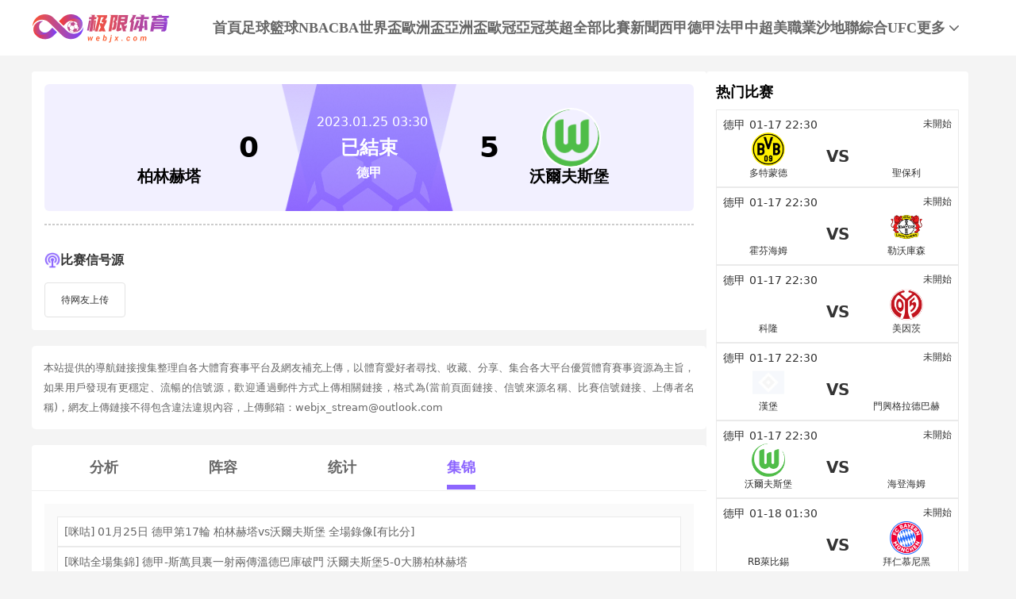

--- FILE ---
content_type: text/html; charset=utf-8
request_url: https://www.webjx.com/live/zuqiu/2215721.html
body_size: 22550
content:
<!DOCTYPE html><html><head><meta name="viewport" content="width=device-width"/><link rel="icon" href="/images/favicon.ico" type="image/x-icon"/><meta charSet="utf-8"/><meta http-equiv="Content-Type" content="text/html; charset=utf-8"/><meta http-equiv="X-UA-Compatible"/><meta name="copyright" content="https://www.webjx.com/"/><title>柏林赫塔VS沃尔夫斯堡直播_德甲柏林赫塔VS沃尔夫斯堡录像回放_01-25 周三_极限体育</title><meta content="极限体育提供免费01-25 周三德甲柏林赫塔VS沃尔夫斯堡直播在线观看并提供柏林赫塔VS沃尔夫斯堡全场比赛视频录像回放以及视频集锦等观看。" name="description"/><meta content="柏林赫塔VS沃尔夫斯堡视频直播,柏林赫塔VS沃尔夫斯堡录像回放,极限体育" name="keywords"/><meta name="referrer" content="strict-origin-when-cross-origin"/><script>
          
          if(/Android|webOS|iPhone|iPod|BlackBerry|IEMobile|Opera Mini/i.test(navigator.userAgent)){
            var path = window.location.pathname;
            window.location = "https://m.webjx.com" + path;
          }

          var _hmt = _hmt || [];
          (function() {
            var hm = document.createElement("script");
            hm.src = "https://hm.baidu.com/hm.js?45263f9ed0f586bee69ec0fe638eb8d0";
            var s = document.getElementsByTagName("script")[0]; 
            s.parentNode.insertBefore(hm, s);
          })();
          
          var _czc = _czc || [];
          (function () {
            var um = document.createElement("script");
            um.src = "https://s4.cnzz.com/z.js?id=1281412334&async=1";
            var s = document.getElementsByTagName("script")[0];
            s.parentNode.insertBefore(um, s);
          })();

          </script><meta name="next-head-count" content="11"/><link data-next-font="" rel="preconnect" href="/" crossorigin="anonymous"/><link rel="preload" href="https://staticpc.webjx.com/_next/static/css/4fb35f76550e4f16.css" as="style"/><link rel="stylesheet" href="https://staticpc.webjx.com/_next/static/css/4fb35f76550e4f16.css" data-n-g=""/><noscript data-n-css=""></noscript><script defer="" nomodule="" src="https://staticpc.webjx.com/_next/static/chunks/polyfills-c67a75d1b6f99dc8.js"></script><script src="https://staticpc.webjx.com/_next/static/chunks/webpack-1534aaae731ae16a.js" defer=""></script><script src="https://staticpc.webjx.com/_next/static/chunks/framework-fae63b21a27d6472.js" defer=""></script><script src="https://staticpc.webjx.com/_next/static/chunks/main-f4bbf8aa44ce32b7.js" defer=""></script><script src="https://staticpc.webjx.com/_next/static/chunks/pages/_app-731d71b097411731.js" defer=""></script><script src="https://staticpc.webjx.com/_next/static/chunks/75fc9c18-b8a23cd7b79544b6.js" defer=""></script><script src="https://staticpc.webjx.com/_next/static/chunks/260-e9b07f57f9f93770.js" defer=""></script><script src="https://staticpc.webjx.com/_next/static/chunks/768-3d975df31566f112.js" defer=""></script><script src="https://staticpc.webjx.com/_next/static/chunks/pages/live/%5Bmatch_type%5D/%5Btopic_name%5D-e3872a424835756b.js" defer=""></script><script src="https://staticpc.webjx.com/_next/static/M9VdGOk00EiH_ibFBdQL6/_buildManifest.js" defer=""></script><script src="https://staticpc.webjx.com/_next/static/M9VdGOk00EiH_ibFBdQL6/_ssgManifest.js" defer=""></script></head><body><div id="__next"><div class=""><div class="header flex flex-col justify-center w-full bg-white"><div class="grid grid-cols-[174px_1fr] max12:px-[12px]  items-center gap-x-[12px] min12:gap-x-[54px] justify-between w-full max-w-[1200px] mx-auto min-h-[70px]"><a class="flex justify-center items-center max12:w-[140px]"><span class="aspect-[174/61] lazy-load-image-background opacity" style="background-image:url(/images/default_img.png);background-size:100% 100%;color:transparent;display:inline-block"><span class="box-border w-[inherit] h-[inherit] " style="display:inline-block"></span></span></a><div class="flex flex-wrap gap-x-[46px] gap-y-[5px]"><div class=""><a href="/" class="navItem flex items-center justify-center border-b-[6px] border-solid h-full pt-[6px] font-bold text-[18px]  text-[#666] border-transparent">首頁</a></div><div class=""><a href="/live/zuqiu/" class="navItem flex items-center justify-center border-b-[6px] border-solid h-full pt-[6px] font-bold text-[18px]  text-[#666] border-transparent">足球</a></div><div class=""><a href="/live/lanqiu/" class="navItem flex items-center justify-center border-b-[6px] border-solid h-full pt-[6px] font-bold text-[18px]  text-[#666] border-transparent">籃球</a></div><div class=""><a href="/live/lanqiu/nba/" class="navItem flex items-center justify-center border-b-[6px] border-solid h-full pt-[6px] font-bold text-[18px]  text-[#666] border-transparent">NBA</a></div><div class=""><a href="/live/lanqiu/cba/" class="navItem flex items-center justify-center border-b-[6px] border-solid h-full pt-[6px] font-bold text-[18px]  text-[#666] border-transparent">CBA</a></div><div class=""><a href="/live/zuqiu/shijiebei/" class="navItem flex items-center justify-center border-b-[6px] border-solid h-full pt-[6px] font-bold text-[18px]  text-[#666] border-transparent">世界盃</a></div><div class=""><a href="/live/zuqiu/ouzhoubei/" class="navItem flex items-center justify-center border-b-[6px] border-solid h-full pt-[6px] font-bold text-[18px]  text-[#666] border-transparent">歐洲盃</a></div><div class=""><a href="/live/zuqiu/yazhoubei/" class="navItem flex items-center justify-center border-b-[6px] border-solid h-full pt-[6px] font-bold text-[18px]  text-[#666] border-transparent">亞洲盃</a></div><div class=""><a href="/live/zuqiu/ouguan/" class="navItem flex items-center justify-center border-b-[6px] border-solid h-full pt-[6px] font-bold text-[18px]  text-[#666] border-transparent">歐冠</a></div><div class=""><a href="/live/zuqiu/yaguan/" class="navItem flex items-center justify-center border-b-[6px] border-solid h-full pt-[6px] font-bold text-[18px]  text-[#666] border-transparent">亞冠</a></div><div class=""><a href="/live/zuqiu/yingchao/" class="navItem flex items-center justify-center border-b-[6px] border-solid h-full pt-[6px] font-bold text-[18px]  text-[#666] border-transparent">英超</a></div><div class=""><a href="/match/all/" class="navItem flex items-center justify-center border-b-[6px] border-solid h-full pt-[6px] font-bold text-[18px]  text-[#666] border-transparent">全部比賽</a></div><div class=""><a href="/news/" class="navItem flex items-center justify-center border-b-[6px] border-solid h-full pt-[6px] font-bold text-[18px]  text-[#666] border-transparent">新聞</a></div><div class=""><a href="/live/zuqiu/xijia/" class="navItem flex items-center justify-center border-b-[6px] border-solid h-full pt-[6px] font-bold text-[18px]  text-[#666] border-transparent">西甲</a></div><div class=""><a href="/live/zuqiu/dejia/" class="navItem flex items-center justify-center border-b-[6px] border-solid h-full pt-[6px] font-bold text-[18px]  text-[#666] border-transparent">德甲</a></div><div class=""><a href="/live/zuqiu/fajia/" class="navItem flex items-center justify-center border-b-[6px] border-solid h-full pt-[6px] font-bold text-[18px]  text-[#666] border-transparent">法甲</a></div><div class=""><a href="/live/zuqiu/zhongchao/" class="navItem flex items-center justify-center border-b-[6px] border-solid h-full pt-[6px] font-bold text-[18px]  text-[#666] border-transparent">中超</a></div><div class=""><a href="/live/zuqiu/meizhiye/" class="navItem flex items-center justify-center border-b-[6px] border-solid h-full pt-[6px] font-bold text-[18px]  text-[#666] border-transparent">美職業</a></div><div class=""><a href="/live/zuqiu/shadilian/" class="navItem flex items-center justify-center border-b-[6px] border-solid h-full pt-[6px] font-bold text-[18px]  text-[#666] border-transparent">沙地聯</a></div><div class=""><a href="/match/zonghe/" class="navItem flex items-center justify-center border-b-[6px] border-solid h-full pt-[6px] font-bold text-[18px]  text-[#666] border-transparent">綜合</a></div><div class=""><a href="/live/zonghe/ufc/" class="navItem flex items-center justify-center border-b-[6px] border-solid h-full pt-[6px] font-bold text-[18px]  text-[#666] border-transparent">UFC</a></div><div class="relative group"><a href="#" class="navItem flex items-center justify-center border-b-[6px] border-solid h-full pt-[6px] font-bold text-[18px] group-hover:text-pri-purple font-bold text-[#666] border-transparent">更多<svg xmlns="http://www.w3.org/2000/svg" width="21" height="21" viewBox="0 0 21 21" fill="none" class="group-hover:rotate-180"><path d="M16.7625 8.3871L11.4433 13.8226C11.3799 13.8871 11.3113 13.9327 11.2375 13.9594C11.1636 13.9865 11.0844 14 11 14C10.9156 14 10.8364 13.9865 10.7625 13.9594C10.6887 13.9327 10.6201 13.8871 10.5567 13.8226L5.22164 8.3871C5.07388 8.23656 5 8.04839 5 7.82258C5 7.59677 5.07916 7.40323 5.23747 7.24194C5.39578 7.08065 5.58047 7 5.79156 7C6.00264 7 6.18734 7.08065 6.34565 7.24194L11 11.9839L15.6544 7.24194C15.8021 7.0914 15.9841 7.01613 16.2002 7.01613C16.4168 7.01613 16.6042 7.09677 16.7625 7.25806C16.9208 7.41935 17 7.60753 17 7.82258C17 8.03763 16.9208 8.22581 16.7625 8.3871Z" fill="#666666" class="fill-[#666] group-hover:fill-pri-purple"></path></svg></a><div class="top-[50px] rounded absolute hidden group-hover:block left-[calc(50%_-_62px)] -mt-[12px] z-[99] whitespace-nowrap"><ul class="flex flex-col text-center rounded w-[124px] bg-[#A590FF] overflow-hidden"><li><a href="/live/zuqiu/yazhouzuqiu/"><p class="flex items-center justify-center text-white text-[16px] font-bold h-[40px] hover:bg-pri-purple">亞洲足球</p></a></li><li><a href="/live/zuqiu/guojizuqiu/"><p class="flex items-center justify-center text-white text-[16px] font-bold h-[40px] hover:bg-pri-purple">國際足球</p></a></li><li><a href="/live/zuqiu/yijia/"><p class="flex items-center justify-center text-white text-[16px] font-bold h-[40px] hover:bg-pri-purple">意甲</p></a></li><li><a href="/live/wangqiu/"><p class="flex items-center justify-center text-white text-[16px] font-bold h-[40px] hover:bg-pri-purple">網球</p></a></li><li><a href="/live/zonghe/dianjing/"><p class="flex items-center justify-center text-white text-[16px] font-bold h-[40px] hover:bg-pri-purple">電競</p></a></li><li><a href="/live/zuqiu/jls/"><p class="flex items-center justify-center text-white text-[16px] font-bold h-[40px] hover:bg-pri-purple">日職聯</p></a></li><li><a href="/live/zuqiu/kls/"><p class="flex items-center justify-center text-white text-[16px] font-bold h-[40px] hover:bg-pri-purple">韓K聯</p></a></li><li><a href="/live/saishi/"><p class="flex items-center justify-center text-white text-[16px] font-bold h-[40px] hover:bg-pri-purple">全部賽事</p></a></li><li><a href="/channel/"><p class="flex items-center justify-center text-white text-[16px] font-bold h-[40px] hover:bg-pri-purple">全部頻道</p></a></li></ul></div></div></div></div></div></div><div class="flex items-center gap-x-[4px] scrollButton "><span class=" lazy-load-image-background opacity" style="background-image:url(/images/default_img.png);background-size:100% 100%;color:transparent;display:inline-block;height:40px;width:40px"><span class="box-border w-[inherit] h-[inherit] " style="display:inline-block;width:40px;height:40px"></span></span></div><div class="container max-w-[1200px] mx-auto font-sans"><div class="flex flex-wrap gap-x-[20px] mt-[20px]"><div class="min12:w-[850px] max12:w-full"><div class="relative z-10 p-4 bg-white rounded"><div class="w-full top_game"><div class="match_bg bg-[#FFF6E5] relative rounded-md left-0 right-0 -z-10 h-[160px]"><div class="top_game_content px-4 h-[160px] grid grid-cols-[36%_28%_36%] items-center"><div class="flex flex-col items-center gap-2 left_img top_game_img_center"><span class=" lazy-load-image-background opacity" style="background-image:url(/images/default_img.png);background-size:100% 100%;color:transparent;display:inline-block;height:72px;width:72px"><span class="box-border w-[inherit] h-[inherit] box-content border-2 border-white border-solid rounded-full" style="display:inline-block;width:72px;height:72px"></span></span><span class="text-xl font-bold text-black game_content_conter_left">柏林赫塔</span></div><div class="game_content relative bg-[url(&#x27;../images/xinhaoyuanbgc.png&#x27;)] bg-no-repeat bg-center bg-[length:100%_100%] h-full"><span class="game_icon absolute left-[50%] bottom-0 -translate-x-[50%] lazy-load-image-background opacity" style="background-image:url(/images/default_img.png);background-size:100% 100%;color:transparent;display:inline-block;height:80px;width:160px"><span class="box-border w-[inherit] h-[inherit] " style="display:inline-block;width:160px;height:80px"></span></span><div class="flex flex-col items-center justify-center w-full h-full gap-1"><div class="text-base text-white game_content_top"><span class="ml-2">2023.01.25 03:30</span></div><div class="game_content_conter w-[360px] grid grid-cols-[100px_1fr_100px] justify-between items-center px-4 text-black text-4xl font-bold"><span class="game_content_left_score text-start">0</span><span class="match_state text-white text-2xl text-center end">已結束</span><span class="game_content_right_score text-end">5</span></div><div class="self-center text-base font-bold text-white game_content_bottom">德甲</div></div></div><div class="flex flex-col items-center gap-2 right_img top_game_img_center"><span class=" lazy-load-image-background opacity" style="background-image:url(/images/default_img.png);background-size:100% 100%;color:transparent;display:inline-block;height:72px;width:72px"><span class="box-border w-[inherit] h-[inherit] box-content border-2 border-white border-solid rounded-full" style="display:inline-block;width:72px;height:72px"></span></span><span class="text-xl font-bold text-black game_content_conter_right">沃爾夫斯堡</span></div></div></div></div><div class="border border-dashed border-[#ccc] my-4"></div><div class="bg-white particulars-wrap"><div class="flex items-center gap-2 py-4 particulars_conter_signal "><img src="/images/signalImg2.png" alt="signal" width="20" height="20"/><p class="text-base font-bold">比赛信号源</p></div><div class="flex flex-wrap gap-2 pt-0 signalCon particulars_conter" id="signalConZ"><div class="stream flex items-center py-3 px-5 border border-solid border-[#E3E3E3] rounded no_stream"><p>待网友上传</p></div></div></div></div><div class="bg-white p-[15px] my-[20px] rounded-[5px] text-justify"><p class="text-[#666666] text-[13px] leading-[25px]">本站提供的導航鏈接搜集整理自各大體育賽事平台及網友補充上傳，以體育愛好者尋找、收藏、分享、集合各大平台優質體育賽事資源為主旨，如果用戶發現有更穩定、流暢的信號源，歡迎通過郵件方式上傳相關鏈接，格式為(當前頁面鏈接、信號來源名稱、比賽信號鏈接、上傳者名稱)，網友上傳鏈接不得包含違法違規內容，上傳郵箱：webjx_stream@outlook.com</p></div><div><div class="mb-4 bg-white rounded"><div><ul class="fixsco_block_nav relative p-4 flex border-b border-solid border-[#EEE]"><li class="fixsco_tab w-[150px] relative text-center text-base font-bold cursor-pointer active"><a class="text-[#666]">分析</a></li><li class="fixsco_tab w-[150px] relative text-center text-base font-bold cursor-pointer "><a class="text-[#666]">阵容</a></li><li class="fixsco_tab w-[150px] relative text-center text-base font-bold cursor-pointer "><a class="text-[#666]">统计</a></li><li class="fixsco_tab w-[150px] relative text-center text-base font-bold cursor-pointer "><a class="text-[#666]">集锦</a></li></ul></div><div><div class="p-4 fixsco_tab_content" style="display:block"><div class="fixsco_synopsis"><ul class="inline-flex items-center mb-5 fixsco_synopsis_nav"><li class="flex item-center justify-center gap-2 min-w-[200px] border border-solid border-[#8D66FE] px-4 py-3 hover"><span class=" lazy-load-image-background opacity" style="background-image:url(/images/default_img.png);background-size:100% 100%;color:transparent;display:inline-block;height:24px;width:24px"><span class="box-border w-[inherit] h-[inherit] " style="display:inline-block;width:24px;height:24px"></span></span><span class="text-base">柏林赫塔</span></li><li class="flex item-center justify-center gap-2 min-w-[200px] border border-solid border-[#8D66FE] px-4 py-3 "><span class=" lazy-load-image-background opacity" style="background-image:url(/images/default_img.png);background-size:100% 100%;color:transparent;display:inline-block;height:24px;width:24px"><span class="box-border w-[inherit] h-[inherit] " style="display:inline-block;width:24px;height:24px"></span></span><span class="text-base">沃爾夫斯堡</span></li></ul><div class="fixsco_synopsis_list"><div class="mb-5 fixsco_synopsis_li" style="display:block"><h1 class="border-l-[4px] border-solid border-[#8D66FE] pl-2 text-black text-[16px] font-bold my-[12px]">缺席</h1><p class="indent-6 text-[16px] text-[#292422]"><span class="leading-[28px]">尼德萊赫納（疑似傷病） ，</span><span class="leading-[28px]">約維蒂奇（拉傷） ，</span><span class="leading-[28px]">艾捷克（膝關節損傷） ，</span><span class="leading-[28px]">K.薩卡（膝關節手術） </span><span class="leading-[28px]">羅伯特·克瓦西格羅克（疑似傷病） ，</span></p></div><div class="mb-5 fixsco_synopsis_li" style="display:none"><h1 class="border-l-[4px] border-solid border-[#8D66FE] pl-2 text-black text-[16px] font-bold my-[12px]">缺席</h1><p class="indent-6 text-[16px] text-[#292422]"><span class="leading-[28px]">盧卡斯·恩梅查（髕骨問題） ，</span><span class="leading-[28px]">P.席爾瓦（紅牌禁賽） ，</span><span class="leading-[28px]">巴托爾法（小腿問題） ，</span><span class="leading-[28px]">費利克斯·恩梅查（受傷） </span><span class="leading-[28px]">凱文·帕雷德斯（小腿問題） ，</span><span class="leading-[28px]">布雷卡洛（身體不適） ，</span></p></div></div></div><div class="fixsco_table_box"><div class="fixsco_table mb-4 border border-solid border-[#EEEEEE]"><table class="w-full text-base" cellSpacing="0" cellPadding="0"><tbody><tr class="bg-[#F8F8F8] border-b border-solid border-[#EEEEEE] last:border-b-0 first:border-b-0"><th class="w-[134px] p-2 text-[#999999] text-left">交鋒歷史	</th><th class="w-[138px] p-2 text-[#999999] text-left">赛事</th><th class="w-[134px] p-2 text-[#999999]">主队</th><th class="w-[202px] p-2 text-[#999999]">比分结果</th><th class="w-[134px] p-2 text-[#999999] text-center">客队</th></tr><tr class="border-b border-solid border-[#EEEEEE] last:border-b-0"><td class="p-3">2023-05-27</td><td class="p-3">德甲</td><td class="p-3 text-center">沃爾夫斯堡</td><td class="p-3 tracking-widest text-center" style="font-family:ding_medium">1<!-- -->-<!-- -->2</td><td class="p-3 text-center">柏林赫塔</td></tr><tr class="border-b border-solid border-[#EEEEEE] last:border-b-0"><td class="p-3">2023-01-25</td><td class="p-3">德甲</td><td class="p-3 text-center">柏林赫塔</td><td class="p-3 tracking-widest text-center" style="font-family:ding_medium">0<!-- -->-<!-- -->5</td><td class="p-3 text-center">沃爾夫斯堡</td></tr><tr class="border-b border-solid border-[#EEEEEE] last:border-b-0"><td class="p-3">2022-01-15</td><td class="p-3">德甲</td><td class="p-3 text-center">沃爾夫斯堡</td><td class="p-3 tracking-widest text-center" style="font-family:ding_medium">0<!-- -->-<!-- -->0</td><td class="p-3 text-center">柏林赫塔</td></tr><tr class="border-b border-solid border-[#EEEEEE] last:border-b-0"><td class="p-3">2021-08-21</td><td class="p-3">德甲</td><td class="p-3 text-center">柏林赫塔</td><td class="p-3 tracking-widest text-center" style="font-family:ding_medium">1<!-- -->-<!-- -->2</td><td class="p-3 text-center">沃爾夫斯堡</td></tr><tr class="border-b border-solid border-[#EEEEEE] last:border-b-0"><td class="p-3">2021-02-27</td><td class="p-3">德甲</td><td class="p-3 text-center">沃爾夫斯堡</td><td class="p-3 tracking-widest text-center" style="font-family:ding_medium">2<!-- -->-<!-- -->0</td><td class="p-3 text-center">柏林赫塔</td></tr></tbody></table></div></div><div class="fixsco_table_box"><div class="fixsco_table mb-4 border border-solid border-[#EEEEEE]"><table class="w-full text-base" cellSpacing="0" cellPadding="0"><tbody><tr class="bg-[#F8F8F8] border-b border-solid border-[#EEEEEE] last:border-b-0 first:border-b-0"><th class="w-[134px] p-2 text-[#999999] text-left">主隊近期戰績	</th><th class="w-[138px] p-2 text-[#999999] text-left">赛事</th><th class="w-[134px] p-2 text-[#999999]">主队</th><th class="w-[202px] p-2 text-[#999999]">比分结果</th><th class="w-[134px] p-2 text-[#999999] text-center">客队</th></tr><tr class="border-b border-solid border-[#EEEEEE] last:border-b-0"><td class="p-3">2023-01-21</td><td class="p-3">德甲</td><td class="p-3 text-center">波鴻</td><td class="p-3 tracking-widest text-center" style="font-family:ding_medium">3<!-- -->-<!-- -->1</td><td class="p-3 text-center">柏林赫塔</td></tr><tr class="border-b border-solid border-[#EEEEEE] last:border-b-0"><td class="p-3">2023-01-12</td><td class="p-3">球會友誼</td><td class="p-3 text-center">柏林赫塔</td><td class="p-3 tracking-widest text-center" style="font-family:ding_medium">2<!-- -->-<!-- -->2</td><td class="p-3 text-center">百萬富翁</td></tr><tr class="border-b border-solid border-[#EEEEEE] last:border-b-0"><td class="p-3">2022-12-07</td><td class="p-3">球會友誼</td><td class="p-3 text-center">柏林赫塔</td><td class="p-3 tracking-widest text-center" style="font-family:ding_medium">1<!-- -->-<!-- -->0</td><td class="p-3 text-center">布倫瑞克</td></tr><tr class="border-b border-solid border-[#EEEEEE] last:border-b-0"><td class="p-3">2022-12-02</td><td class="p-3">球會友誼</td><td class="p-3 text-center">漢諾威96</td><td class="p-3 tracking-widest text-center" style="font-family:ding_medium">1<!-- -->-<!-- -->2</td><td class="p-3 text-center">柏林赫塔</td></tr><tr class="border-b border-solid border-[#EEEEEE] last:border-b-0"><td class="p-3">2022-11-12</td><td class="p-3">德甲</td><td class="p-3 text-center">柏林赫塔</td><td class="p-3 tracking-widest text-center" style="font-family:ding_medium">2<!-- -->-<!-- -->0</td><td class="p-3 text-center">科隆</td></tr></tbody></table></div></div><div class="fixsco_table_box"><div class="fixsco_table mb-4 border border-solid border-[#EEEEEE]"><table class="w-full text-base" cellSpacing="0" cellPadding="0"><tbody><tr class="bg-[#F8F8F8] border-b border-solid border-[#EEEEEE] last:border-b-0 first:border-b-0"><th class="w-[134px] p-2 text-[#999999] text-left">主隊未來賽程	</th><th class="w-[138px] p-2 text-[#999999] text-left">赛事</th><th class="w-[134px] p-2 text-[#999999]">主队</th><th class="w-[202px] p-2 text-[#999999]">比分结果</th><th class="w-[134px] p-2 text-[#999999] text-center">客队</th></tr><tr class="border-b border-solid border-[#EEEEEE] last:border-b-0"><td class="p-3">2026-02-11</td><td class="p-3">德國杯</td><td class="p-3 text-center">柏林赫塔</td><td class="p-3 tracking-widest text-center" style="font-family:ding_medium">0<!-- -->-<!-- -->0</td><td class="p-3 text-center">弗賴堡</td></tr></tbody></table></div></div><div class="fixsco_table_box"><div class="fixsco_table mb-4 border border-solid border-[#EEEEEE]"><table class="w-full text-base" cellSpacing="0" cellPadding="0"><tbody><tr class="bg-[#F8F8F8] border-b border-solid border-[#EEEEEE] last:border-b-0 first:border-b-0"><th class="w-[134px] p-2 text-[#999999] text-left">客隊近期戰績	</th><th class="w-[138px] p-2 text-[#999999] text-left">赛事</th><th class="w-[134px] p-2 text-[#999999]">主队</th><th class="w-[202px] p-2 text-[#999999]">比分结果</th><th class="w-[134px] p-2 text-[#999999] text-center">客队</th></tr><tr class="border-b border-solid border-[#EEEEEE] last:border-b-0"><td class="p-3">2023-01-21</td><td class="p-3">德甲</td><td class="p-3 text-center">沃爾夫斯堡</td><td class="p-3 tracking-widest text-center" style="font-family:ding_medium">6<!-- -->-<!-- -->0</td><td class="p-3 text-center">弗賴堡</td></tr><tr class="border-b border-solid border-[#EEEEEE] last:border-b-0"><td class="p-3">2023-01-14</td><td class="p-3">球會友誼</td><td class="p-3 text-center">奧格斯堡</td><td class="p-3 tracking-widest text-center" style="font-family:ding_medium">0<!-- -->-<!-- -->4</td><td class="p-3 text-center">沃爾夫斯堡</td></tr><tr class="border-b border-solid border-[#EEEEEE] last:border-b-0"><td class="p-3">2023-01-06</td><td class="p-3">球會友誼</td><td class="p-3 text-center">霍芬海姆</td><td class="p-3 tracking-widest text-center" style="font-family:ding_medium">2<!-- -->-<!-- -->3</td><td class="p-3 text-center">沃爾夫斯堡</td></tr><tr class="border-b border-solid border-[#EEEEEE] last:border-b-0"><td class="p-3">2022-12-17</td><td class="p-3">球會友誼</td><td class="p-3 text-center">布倫特福德</td><td class="p-3 tracking-widest text-center" style="font-family:ding_medium">2<!-- -->-<!-- -->2</td><td class="p-3 text-center">沃爾夫斯堡</td></tr><tr class="border-b border-solid border-[#EEEEEE] last:border-b-0"><td class="p-3">2022-12-10</td><td class="p-3">球會友誼</td><td class="p-3 text-center">沃爾夫斯堡</td><td class="p-3 tracking-widest text-center" style="font-family:ding_medium">1<!-- -->-<!-- -->1</td><td class="p-3 text-center">北西蘭</td></tr></tbody></table></div></div><div class="fixsco_table_box"><div class="fixsco_table mb-4 border border-solid border-[#EEEEEE]"><table class="w-full text-base" cellSpacing="0" cellPadding="0"><tbody><tr class="bg-[#F8F8F8] border-b border-solid border-[#EEEEEE] last:border-b-0 first:border-b-0"><th class="w-[134px] p-2 text-[#999999] text-left">客隊未來賽程	</th><th class="w-[138px] p-2 text-[#999999] text-left">赛事</th><th class="w-[134px] p-2 text-[#999999]">主队</th><th class="w-[202px] p-2 text-[#999999]">比分结果</th><th class="w-[134px] p-2 text-[#999999] text-center">客队</th></tr><tr class="border-b border-solid border-[#EEEEEE] last:border-b-0"><td class="p-3">2026-01-17</td><td class="p-3">德甲</td><td class="p-3 text-center">沃爾夫斯堡</td><td class="p-3 tracking-widest text-center" style="font-family:ding_medium">0<!-- -->-<!-- -->0</td><td class="p-3 text-center">海登海姆</td></tr><tr class="border-b border-solid border-[#EEEEEE] last:border-b-0"><td class="p-3">2026-01-24</td><td class="p-3">德甲</td><td class="p-3 text-center">美因茨</td><td class="p-3 tracking-widest text-center" style="font-family:ding_medium">0<!-- -->-<!-- -->0</td><td class="p-3 text-center">沃爾夫斯堡</td></tr><tr class="border-b border-solid border-[#EEEEEE] last:border-b-0"><td class="p-3">2026-01-31</td><td class="p-3">德甲</td><td class="p-3 text-center">科隆</td><td class="p-3 tracking-widest text-center" style="font-family:ding_medium">0<!-- -->-<!-- -->0</td><td class="p-3 text-center">沃爾夫斯堡</td></tr><tr class="border-b border-solid border-[#EEEEEE] last:border-b-0"><td class="p-3">2026-02-07</td><td class="p-3">德甲</td><td class="p-3 text-center">沃爾夫斯堡</td><td class="p-3 tracking-widest text-center" style="font-family:ding_medium">0<!-- -->-<!-- -->0</td><td class="p-3 text-center">多特蒙德</td></tr><tr class="border-b border-solid border-[#EEEEEE] last:border-b-0"><td class="p-3">2026-02-14</td><td class="p-3">德甲</td><td class="p-3 text-center">RB萊比錫</td><td class="p-3 tracking-widest text-center" style="font-family:ding_medium">0<!-- -->-<!-- -->0</td><td class="p-3 text-center">沃爾夫斯堡</td></tr></tbody></table></div></div></div><div class="p-4 fixsco_tab_content" style="display:none"><div class="bg-white lineup_list"><div class="flex items-center justify-between py-4 lineup_list_name"><div class="lineup_name left flex items-center min-w-[240px] text-white text-base font-bold rounded-r px-8 py-2 gap-2 bg-[#8D66FE]"><span class=" lazy-load-image-background opacity" style="background-image:url(/images/default_img.png);background-size:100% 100%;color:transparent;display:inline-block;height:24px;width:24px"><span class="box-border w-[inherit] h-[inherit] " style="display:inline-block;width:24px;height:24px"></span></span><span class="text-sm">柏林赫塔</span></div><div class="lineup_name right flex flex-row-reverse items-center justify-start min-w-[240px] text-white text-base font-bold rounded-l px-8 py-2 gap-2 bg-[#8D66FE]"><span class=" lazy-load-image-background opacity" style="background-image:url(/images/default_img.png);background-size:100% 100%;color:transparent;display:inline-block;height:24px;width:24px"><span class="box-border w-[inherit] h-[inherit] " style="display:inline-block;width:24px;height:24px"></span></span><span class="text-sm">沃爾夫斯堡</span></div></div><div class="lineup_list_table relative border border-solid border-[#EEEEEE] mb-4 grid grid-flow-col grid-cols-[50%_50%]"><div class="absolute top-0 left-[50%] -translate-x-[50%] px-6 p-1 bg-[#F5F5F5] text-[#999] text-base font-bold">首发阵容</div><div class="formation_table home"><p class="f_player bold">4231</p><p class="f_player"><span>(<!-- -->1<!-- -->)</span> <!-- -->奧利弗·克裏斯坦森<!-- --> <i style="font-style:italic">門將</i></p><p class="f_player"><span>(<!-- -->17<!-- -->)</span> <!-- -->米特爾斯塔特<!-- --> <i style="font-style:italic">後場</i></p><p class="f_player"><span>(<!-- -->20<!-- -->)</span> <!-- -->肯普夫<!-- --> <i style="font-style:italic">後場</i></p><p class="f_player"><span>(<!-- -->3<!-- -->)</span> <!-- -->奧古斯丁-羅格爾<!-- --> <i style="font-style:italic">後場</i></p><p class="f_player"><span>(<!-- -->16<!-- -->)</span> <!-- -->肯尼<!-- --> <i style="font-style:italic">後場</i></p><p class="f_player"><span>(<!-- -->34<!-- -->)</span> <!-- -->伊萬·桑吉克<!-- --> <i style="font-style:italic">中場</i></p><p class="f_player"><span>(<!-- -->29<!-- -->)</span> <!-- -->盧卡斯·圖薩特<!-- --> <i style="font-style:italic">中場</i></p><p class="f_player"><span>(<!-- -->23<!-- -->)</span> <!-- -->馬爾科·裏克特<!-- --> <i style="font-style:italic">前場</i></p><p class="f_player"><span>(<!-- -->8<!-- -->)</span> <!-- -->塞爾達<!-- --> <i style="font-style:italic">前場</i></p><p class="f_player"><span>(<!-- -->14<!-- -->)</span> <!-- -->盧科巴基奧<!-- --> <i style="font-style:italic">前場</i></p><p class="f_player"><span>(<!-- -->18<!-- -->)</span> <!-- -->阿卡<!-- --> <i style="font-style:italic"></i></p></div><div class="formation_table away"><p class="f_player bold">433</p><p class="f_player"><span>(<!-- -->1<!-- -->)</span> <!-- -->卡斯特爾斯<!-- --> <i style="font-style:italic">門將</i></p><p class="f_player"><span>(<!-- -->20<!-- -->)</span> <!-- -->波特巴庫<!-- --> <i style="font-style:italic">後場</i></p><p class="f_player"><span>(<!-- -->3<!-- -->)</span> <!-- -->波亞納烏<!-- --> <i style="font-style:italic">後場</i></p><p class="f_player"><span>(<!-- -->4<!-- -->)</span> <!-- -->馬克桑斯·拉克魯瓦<!-- --> <i style="font-style:italic">後場</i></p><p class="f_player"><span>(<!-- -->5<!-- -->)</span> <!-- -->範德文<!-- --> <i style="font-style:italic">後場</i></p><p class="f_player"><span>(<!-- -->32<!-- -->)</span> <!-- -->斯萬博格<!-- --> <i style="font-style:italic">中場</i></p><p class="f_player"><span>(<!-- -->27<!-- -->)</span> <!-- -->阿諾德<!-- --> <i style="font-style:italic">中場</i></p><p class="f_player"><span>(<!-- -->31<!-- -->)</span> <!-- -->Y.傑哈特<!-- --> <i style="font-style:italic">中場</i></p><p class="f_player"><span>(<!-- -->39<!-- -->)</span> <!-- -->帕德裏克·維默爾<!-- --> <i style="font-style:italic">前場</i></p><p class="f_player"><span>(<!-- -->23<!-- -->)</span> <!-- -->喬納斯·雲德<!-- --> <i style="font-style:italic">前場</i></p><p class="f_player"><span>(<!-- -->16<!-- -->)</span> <!-- -->雅各布·卡明斯基<!-- --> <i style="font-style:italic">前場</i></p></div></div><div class="my-6"></div><div class="lineup_list_table relative border border-solid border-[#EEEEEE] mb-4 grid grid-flow-col grid-cols-[50%_50%]"><div class="absolute top-0 left-[50%] -translate-x-[50%] px-6 p-1 bg-[#F5F5F5] text-[#999] text-base font-bold">替补阵容</div><div class="formation_table home"><p class="f_player"><span>(<!-- -->5<!-- -->)</span> <!-- -->菲利普·尤列莫維奇<!-- --> <i style="font-style:italic"></i></p><p class="f_player"><span>(<!-- -->24<!-- -->)</span> <!-- -->傑斯克·恩卡姆<!-- --> <i style="font-style:italic"></i></p><p class="f_player"><span>(<!-- -->21<!-- -->)</span> <!-- -->普拉滕哈特<!-- --> <i style="font-style:italic"></i></p><p class="f_player"><span>(<!-- -->2<!-- -->)</span> <!-- -->彼得·佩卡裏克<!-- --> <i style="font-style:italic"></i></p><p class="f_player"><span>(<!-- -->39<!-- -->)</span> <!-- -->德裏·舍漢特<!-- --> <i style="font-style:italic"></i></p><p class="f_player"><span>(<!-- -->11<!-- -->)</span> <!-- -->馬奧利達<!-- --> <i style="font-style:italic"></i></p><p class="f_player"><span>(<!-- -->12<!-- -->)</span> <!-- -->特加克·恩斯特<!-- --> <i style="font-style:italic"></i></p><p class="f_player"><span>(<!-- -->27<!-- -->)</span> <!-- -->凱文·博阿滕<!-- --> <i style="font-style:italic"></i></p><p class="f_player"><span>(<!-- -->10<!-- -->)</span> <!-- -->博蒂烏斯<!-- --> <i style="font-style:italic"></i></p></div><div class="formation_table away"><p class="f_player"><span>(<!-- -->38<!-- -->)</span> <!-- -->巴托爾法<!-- --> <i style="font-style:italic"></i></p><p class="f_player"><span>(<!-- -->33<!-- -->)</span> <!-- -->O.馬爾穆什<!-- --> <i style="font-style:italic"></i></p><p class="f_player"><span>(<!-- -->29<!-- -->)</span> <!-- -->吉拉沃吉<!-- --> <i style="font-style:italic"></i></p><p class="f_player"><span>(<!-- -->7<!-- -->)</span> <!-- -->瓦爾德施密特<!-- --> <i style="font-style:italic"></i></p><p class="f_player"><span>(<!-- -->40<!-- -->)</span> <!-- -->凱文·帕雷德斯<!-- --> <i style="font-style:italic"></i></p><p class="f_player"><span>(<!-- -->12<!-- -->)</span> <!-- -->佩爾雲<!-- --> <i style="font-style:italic"></i></p><p class="f_player"><span>(<!-- -->2<!-- -->)</span> <!-- -->基利安·費舍爾<!-- --> <i style="font-style:italic"></i></p><p class="f_player"><span>(<!-- -->17<!-- -->)</span> <!-- -->馬克西米利安·菲利普<!-- --> <i style="font-style:italic"></i></p><p class="f_player"><span>(<!-- -->36<!-- -->)</span> <!-- -->盧卡斯·安布羅斯<!-- --> <i style="font-style:italic"></i></p></div></div></div></div><div class="p-4 fixsco_tab_content" style="display:none"><div class="flex items-center justify-between py-4 lineup_list_name"><div class="lineup_name left flex items-center min-w-[240px] text-white text-base font-bold rounded-r px-8 py-2 gap-2 bg-[#8D66FE]"><span class=" lazy-load-image-background opacity" style="background-image:url(/images/default_img.png);background-size:100% 100%;color:transparent;display:inline-block;height:24px;width:24px"><span class="box-border w-[inherit] h-[inherit] " style="display:inline-block;width:24px;height:24px"></span></span><span class="text-sm">柏林赫塔</span></div><div class="lineup_name right flex flex-row-reverse items-center justify-start min-w-[240px] text-white text-base font-bold rounded-l px-8 py-2 gap-2 bg-[#8D66FE]"><span class=" lazy-load-image-background opacity" style="background-image:url(/images/default_img.png);background-size:100% 100%;color:transparent;display:inline-block;height:24px;width:24px"><span class="box-border w-[inherit] h-[inherit] " style="display:inline-block;width:24px;height:24px"></span></span><span class="text-sm">沃爾夫斯堡</span></div></div><div class="mb-4 stati_list"><div class="stati_list_name relative text-center border border-b-0 border-solid border-[#EEEEEE] bg-white"><h2 class="stati_name_center relative w-fit top-0 left-[50%] -translate-x-[50%] px-6 p-1 bg-[#F5F5F5] text-[#999] text-base font-bold">关键</h2></div><div class="stati_list_table border border-t-0 border-solid border-[#EEEEEE]"><div class="details_lst px-4 border-b border-solid border-[#EEEEEE]"><div class="lr_progress_container"><div class="homec" style="display:grid;grid-template-columns:50% 50%;width:100%"><div></div><div titledata=" : 41%" class="homed h-[4px] rounded-full"></div></div><p class="text-center">41%</p><p class="text-center">控球時間</p><p class="text-center">59%</p><div class="awayc" style="display:grid;grid-template-columns:50% 50%;width:100%"><div titledata=" : 59%" class="awayd h-[4px] rounded-full"></div><div></div></div></div></div><div class="details_lst px-4 border-b border-solid border-[#EEEEEE]"><div class="lr_progress_container"><div class="homec" style="display:grid;grid-template-columns:50% 50%;width:100%"><div></div><div titledata=" : 8" class="homed h-[4px] rounded-full"></div></div><p class="text-center">8</p><p class="text-center">射門次數</p><p class="text-center">17</p><div class="awayc" style="display:grid;grid-template-columns:50% 50%;width:100%"><div titledata=" : 17" class="awayd h-[4px] rounded-full"></div><div></div></div></div></div><div class="details_lst px-4 border-b border-solid border-[#EEEEEE]"><div class="lr_progress_container"><div class="homec" style="display:grid;grid-template-columns:50% 50%;width:100%"><div></div><div titledata=" : 2" class="homed h-[4px] rounded-full"></div></div><p class="text-center">2</p><p class="text-center">射正次數</p><p class="text-center">7</p><div class="awayc" style="display:grid;grid-template-columns:50% 50%;width:100%"><div titledata=" : 7" class="awayd h-[4px] rounded-full"></div><div></div></div></div></div><div class="details_lst px-4 border-b border-solid border-[#EEEEEE]"><div class="lr_progress_container"><div class="homec" style="display:grid;grid-template-columns:50% 50%;width:100%"><div></div><div titledata=" : 14" class="homed h-[4px] rounded-full"></div></div><p class="text-center">14</p><p class="text-center">任意球次數</p><p class="text-center">14</p><div class="awayc" style="display:grid;grid-template-columns:50% 50%;width:100%"><div titledata=" : 14" class="awayd h-[4px] rounded-full"></div><div></div></div></div></div><div class="details_lst px-4 border-b border-solid border-[#EEEEEE]"><div class="lr_progress_container"><div class="homec" style="display:grid;grid-template-columns:50% 50%;width:100%"><div></div><div titledata=" : 6" class="homed h-[4px] rounded-full"></div></div><p class="text-center">6</p><p class="text-center">角球次數</p><p class="text-center">4</p><div class="awayc" style="display:grid;grid-template-columns:50% 50%;width:100%"><div titledata=" : 4" class="awayd h-[4px] rounded-full"></div><div></div></div></div></div><div class="details_lst px-4 border-b border-solid border-[#EEEEEE]"><div class="lr_progress_container"><div class="homec" style="display:grid;grid-template-columns:50% 50%;width:100%"><div></div><div titledata=" : 0" class="homed h-[4px] rounded-full"></div></div><p class="text-center">0</p><p class="text-center">越位次數</p><p class="text-center">2</p><div class="awayc" style="display:grid;grid-template-columns:50% 50%;width:100%"><div titledata=" : 2" class="awayd h-[4px] rounded-full"></div><div></div></div></div></div><div class="details_lst px-4 border-b border-solid border-[#EEEEEE]"><div class="lr_progress_container"><div class="homec" style="display:grid;grid-template-columns:50% 50%;width:100%"><div></div><div titledata=" : 20" class="homed h-[4px] rounded-full"></div></div><p class="text-center">20</p><p class="text-center">犯規次數</p><p class="text-center">13</p><div class="awayc" style="display:grid;grid-template-columns:50% 50%;width:100%"><div titledata=" : 13" class="awayd h-[4px] rounded-full"></div><div></div></div></div></div><div class="details_lst px-4 border-b border-solid border-[#EEEEEE]"><div class="lr_progress_container"><div class="homec" style="display:grid;grid-template-columns:50% 50%;width:100%"><div></div><div titledata=" : 2" class="homed h-[4px] rounded-full"></div></div><p class="text-center">2</p><p class="text-center">黃牌數</p><p class="text-center">0</p><div class="awayc" style="display:grid;grid-template-columns:50% 50%;width:100%"><div titledata=" : 0" class="awayd h-[4px] rounded-full"></div><div></div></div></div></div><div class="details_lst px-4 border-b border-solid border-[#EEEEEE]"><div class="lr_progress_container"><div class="homec" style="display:grid;grid-template-columns:50% 50%;width:100%"><div></div><div titledata=" : 290" class="homed h-[4px] rounded-full"></div></div><p class="text-center">290</p><p class="text-center">傳球次數</p><p class="text-center">404</p><div class="awayc" style="display:grid;grid-template-columns:50% 50%;width:100%"><div titledata=" : 404" class="awayd h-[4px] rounded-full"></div><div></div></div></div></div><div class="details_lst px-4 border-b border-solid border-[#EEEEEE]"><div class="lr_progress_container"><div class="homec" style="display:grid;grid-template-columns:50% 50%;width:100%"><div></div><div titledata=" : 70%" class="homed h-[4px] rounded-full"></div></div><p class="text-center">70%</p><p class="text-center">傳球成功率</p><p class="text-center">79%</p><div class="awayc" style="display:grid;grid-template-columns:50% 50%;width:100%"><div titledata=" : 79%" class="awayd h-[4px] rounded-full"></div><div></div></div></div></div><div class="details_lst px-4 border-b border-solid border-[#EEEEEE]"><div class="lr_progress_container"><div class="homec" style="display:grid;grid-template-columns:50% 50%;width:100%"><div></div><div titledata=" : 0" class="homed h-[4px] rounded-full"></div></div><p class="text-center">0</p><p class="text-center">紅牌數</p><p class="text-center">0</p><div class="awayc" style="display:grid;grid-template-columns:50% 50%;width:100%"><div titledata=" : 0" class="awayd h-[4px] rounded-full"></div><div></div></div></div></div></div><div class="my-4 border-b border-dashed border-[#EEEEEE] last-of-type:border-0"></div></div><div class="mb-4 stati_list"><div class="stati_list_name relative text-center border border-b-0 border-solid border-[#EEEEEE] bg-white"><h2 class="stati_name_center relative w-fit top-0 left-[50%] -translate-x-[50%] px-6 p-1 bg-[#F5F5F5] text-[#999] text-base font-bold">进攻</h2></div><div class="stati_list_table border border-t-0 border-solid border-[#EEEEEE]"><div class="details_lst px-4 border-b border-solid border-[#EEEEEE]"><div class="lr_progress_container"><div class="homec" style="display:grid;grid-template-columns:50% 50%;width:100%"><div></div><div titledata=" : 8" class="homed h-[4px] rounded-full"></div></div><p class="text-center">8</p><p class="text-center">射門次數</p><p class="text-center">17</p><div class="awayc" style="display:grid;grid-template-columns:50% 50%;width:100%"><div titledata=" : 17" class="awayd h-[4px] rounded-full"></div><div></div></div></div></div><div class="details_lst px-4 border-b border-solid border-[#EEEEEE]"><div class="lr_progress_container"><div class="homec" style="display:grid;grid-template-columns:50% 50%;width:100%"><div></div><div titledata=" : 2" class="homed h-[4px] rounded-full"></div></div><p class="text-center">2</p><p class="text-center">射正次數</p><p class="text-center">7</p><div class="awayc" style="display:grid;grid-template-columns:50% 50%;width:100%"><div titledata=" : 7" class="awayd h-[4px] rounded-full"></div><div></div></div></div></div><div class="details_lst px-4 border-b border-solid border-[#EEEEEE]"><div class="lr_progress_container"><div class="homec" style="display:grid;grid-template-columns:50% 50%;width:100%"><div></div><div titledata=" : 14" class="homed h-[4px] rounded-full"></div></div><p class="text-center">14</p><p class="text-center">任意球次數</p><p class="text-center">14</p><div class="awayc" style="display:grid;grid-template-columns:50% 50%;width:100%"><div titledata=" : 14" class="awayd h-[4px] rounded-full"></div><div></div></div></div></div><div class="details_lst px-4 border-b border-solid border-[#EEEEEE]"><div class="lr_progress_container"><div class="homec" style="display:grid;grid-template-columns:50% 50%;width:100%"><div></div><div titledata=" : 6" class="homed h-[4px] rounded-full"></div></div><p class="text-center">6</p><p class="text-center">角球次數</p><p class="text-center">4</p><div class="awayc" style="display:grid;grid-template-columns:50% 50%;width:100%"><div titledata=" : 4" class="awayd h-[4px] rounded-full"></div><div></div></div></div></div><div class="details_lst px-4 border-b border-solid border-[#EEEEEE]"><div class="lr_progress_container"><div class="homec" style="display:grid;grid-template-columns:50% 50%;width:100%"><div></div><div titledata=" : 2" class="homed h-[4px] rounded-full"></div></div><p class="text-center">2</p><p class="text-center">半場角球</p><p class="text-center">2</p><div class="awayc" style="display:grid;grid-template-columns:50% 50%;width:100%"><div titledata=" : 2" class="awayd h-[4px] rounded-full"></div><div></div></div></div></div><div class="details_lst px-4 border-b border-solid border-[#EEEEEE]"><div class="lr_progress_container"><div class="homec" style="display:grid;grid-template-columns:50% 50%;width:100%"><div></div><div titledata=" : 0" class="homed h-[4px] rounded-full"></div></div><p class="text-center">0</p><p class="text-center">越位次數</p><p class="text-center">2</p><div class="awayc" style="display:grid;grid-template-columns:50% 50%;width:100%"><div titledata=" : 2" class="awayd h-[4px] rounded-full"></div><div></div></div></div></div><div class="details_lst px-4 border-b border-solid border-[#EEEEEE]"><div class="lr_progress_container"><div class="homec" style="display:grid;grid-template-columns:50% 50%;width:100%"><div></div><div titledata=" : 4" class="homed h-[4px] rounded-full"></div></div><p class="text-center">4</p><p class="text-center">射門不中</p><p class="text-center">5</p><div class="awayc" style="display:grid;grid-template-columns:50% 50%;width:100%"><div titledata=" : 5" class="awayd h-[4px] rounded-full"></div><div></div></div></div></div><div class="details_lst px-4 border-b border-solid border-[#EEEEEE]"><div class="lr_progress_container"><div class="homec" style="display:grid;grid-template-columns:50% 50%;width:100%"><div></div><div titledata=" : 2" class="homed h-[4px] rounded-full"></div></div><p class="text-center">2</p><p class="text-center">射門被擋</p><p class="text-center">5</p><div class="awayc" style="display:grid;grid-template-columns:50% 50%;width:100%"><div titledata=" : 5" class="awayd h-[4px] rounded-full"></div><div></div></div></div></div><div class="details_lst px-4 border-b border-solid border-[#EEEEEE]"><div class="lr_progress_container"><div class="homec" style="display:grid;grid-template-columns:50% 50%;width:100%"><div></div><div titledata=" : 89" class="homed h-[4px] rounded-full"></div></div><p class="text-center">89</p><p class="text-center">進攻次數</p><p class="text-center">98</p><div class="awayc" style="display:grid;grid-template-columns:50% 50%;width:100%"><div titledata=" : 98" class="awayd h-[4px] rounded-full"></div><div></div></div></div></div><div class="details_lst px-4 border-b border-solid border-[#EEEEEE]"><div class="lr_progress_container"><div class="homec" style="display:grid;grid-template-columns:50% 50%;width:100%"><div></div><div titledata=" : 25" class="homed h-[4px] rounded-full"></div></div><p class="text-center">25</p><p class="text-center">危險進攻次數</p><p class="text-center">39</p><div class="awayc" style="display:grid;grid-template-columns:50% 50%;width:100%"><div titledata=" : 39" class="awayd h-[4px] rounded-full"></div><div></div></div></div></div><div class="details_lst px-4 border-b border-solid border-[#EEEEEE]"><div class="lr_progress_container"><div class="homec" style="display:grid;grid-template-columns:50% 50%;width:100%"><div></div><div titledata=" : 37" class="homed h-[4px] rounded-full"></div></div><p class="text-center">37</p><p class="text-center">頭球</p><p class="text-center">31</p><div class="awayc" style="display:grid;grid-template-columns:50% 50%;width:100%"><div titledata=" : 31" class="awayd h-[4px] rounded-full"></div><div></div></div></div></div><div class="details_lst px-4 border-b border-solid border-[#EEEEEE]"><div class="lr_progress_container"><div class="homec" style="display:grid;grid-template-columns:50% 50%;width:100%"><div></div><div titledata=" : 14" class="homed h-[4px] rounded-full"></div></div><p class="text-center">14</p><p class="text-center">頭球成功次數</p><p class="text-center">20</p><div class="awayc" style="display:grid;grid-template-columns:50% 50%;width:100%"><div titledata=" : 20" class="awayd h-[4px] rounded-full"></div><div></div></div></div></div><div class="details_lst px-4 border-b border-solid border-[#EEEEEE]"><div class="lr_progress_container"><div class="homec" style="display:grid;grid-template-columns:50% 50%;width:100%"><div></div><div titledata=" : 21" class="homed h-[4px] rounded-full"></div></div><p class="text-center">21</p><p class="text-center">界外球</p><p class="text-center">25</p><div class="awayc" style="display:grid;grid-template-columns:50% 50%;width:100%"><div titledata=" : 25" class="awayd h-[4px] rounded-full"></div><div></div></div></div></div><div class="details_lst px-4 border-b border-solid border-[#EEEEEE]"><div class="lr_progress_container"><div class="homec" style="display:grid;grid-template-columns:50% 50%;width:100%"><div></div><div titledata=" : 4" class="homed h-[4px] rounded-full"></div></div><p class="text-center">4</p><p class="text-center">過人次數</p><p class="text-center">5</p><div class="awayc" style="display:grid;grid-template-columns:50% 50%;width:100%"><div titledata=" : 5" class="awayd h-[4px] rounded-full"></div><div></div></div></div></div></div><div class="my-4 border-b border-dashed border-[#EEEEEE] last-of-type:border-0"></div></div><div class="mb-4 stati_list"><div class="stati_list_name relative text-center border border-b-0 border-solid border-[#EEEEEE] bg-white"><h2 class="stati_name_center relative w-fit top-0 left-[50%] -translate-x-[50%] px-6 p-1 bg-[#F5F5F5] text-[#999] text-base font-bold">传控</h2></div><div class="stati_list_table border border-t-0 border-solid border-[#EEEEEE]"><div class="details_lst px-4 border-b border-solid border-[#EEEEEE]"><div class="lr_progress_container"><div class="homec" style="display:grid;grid-template-columns:50% 50%;width:100%"><div></div><div titledata=" : 41%" class="homed h-[4px] rounded-full"></div></div><p class="text-center">41%</p><p class="text-center">控球時間</p><p class="text-center">59%</p><div class="awayc" style="display:grid;grid-template-columns:50% 50%;width:100%"><div titledata=" : 59%" class="awayd h-[4px] rounded-full"></div><div></div></div></div></div><div class="details_lst px-4 border-b border-solid border-[#EEEEEE]"><div class="lr_progress_container"><div class="homec" style="display:grid;grid-template-columns:50% 50%;width:100%"><div></div><div titledata=" : 34%" class="homed h-[4px] rounded-full"></div></div><p class="text-center">34%</p><p class="text-center">半場控球率</p><p class="text-center">66%</p><div class="awayc" style="display:grid;grid-template-columns:50% 50%;width:100%"><div titledata=" : 66%" class="awayd h-[4px] rounded-full"></div><div></div></div></div></div><div class="details_lst px-4 border-b border-solid border-[#EEEEEE]"><div class="lr_progress_container"><div class="homec" style="display:grid;grid-template-columns:50% 50%;width:100%"><div></div><div titledata=" : 290" class="homed h-[4px] rounded-full"></div></div><p class="text-center">290</p><p class="text-center">傳球次數</p><p class="text-center">404</p><div class="awayc" style="display:grid;grid-template-columns:50% 50%;width:100%"><div titledata=" : 404" class="awayd h-[4px] rounded-full"></div><div></div></div></div></div><div class="details_lst px-4 border-b border-solid border-[#EEEEEE]"><div class="lr_progress_container"><div class="homec" style="display:grid;grid-template-columns:50% 50%;width:100%"><div></div><div titledata=" : 70%" class="homed h-[4px] rounded-full"></div></div><p class="text-center">70%</p><p class="text-center">傳球成功率</p><p class="text-center">79%</p><div class="awayc" style="display:grid;grid-template-columns:50% 50%;width:100%"><div titledata=" : 79%" class="awayd h-[4px] rounded-full"></div><div></div></div></div></div></div><div class="my-4 border-b border-dashed border-[#EEEEEE] last-of-type:border-0"></div></div><div class="mb-4 stati_list"><div class="stati_list_name relative text-center border border-b-0 border-solid border-[#EEEEEE] bg-white"><h2 class="stati_name_center relative w-fit top-0 left-[50%] -translate-x-[50%] px-6 p-1 bg-[#F5F5F5] text-[#999] text-base font-bold">防守</h2></div><div class="stati_list_table border border-t-0 border-solid border-[#EEEEEE]"><div class="details_lst px-4 border-b border-solid border-[#EEEEEE]"><div class="lr_progress_container"><div class="homec" style="display:grid;grid-template-columns:50% 50%;width:100%"><div></div><div titledata=" : 20" class="homed h-[4px] rounded-full"></div></div><p class="text-center">20</p><p class="text-center">犯規次數</p><p class="text-center">13</p><div class="awayc" style="display:grid;grid-template-columns:50% 50%;width:100%"><div titledata=" : 13" class="awayd h-[4px] rounded-full"></div><div></div></div></div></div><div class="details_lst px-4 border-b border-solid border-[#EEEEEE]"><div class="lr_progress_container"><div class="homec" style="display:grid;grid-template-columns:50% 50%;width:100%"><div></div><div titledata=" : 2" class="homed h-[4px] rounded-full"></div></div><p class="text-center">2</p><p class="text-center">黃牌數</p><p class="text-center">0</p><div class="awayc" style="display:grid;grid-template-columns:50% 50%;width:100%"><div titledata=" : 0" class="awayd h-[4px] rounded-full"></div><div></div></div></div></div><div class="details_lst px-4 border-b border-solid border-[#EEEEEE]"><div class="lr_progress_container"><div class="homec" style="display:grid;grid-template-columns:50% 50%;width:100%"><div></div><div titledata=" : 16" class="homed h-[4px] rounded-full"></div></div><p class="text-center">16</p><p class="text-center">鏟球</p><p class="text-center">15</p><div class="awayc" style="display:grid;grid-template-columns:50% 50%;width:100%"><div titledata=" : 15" class="awayd h-[4px] rounded-full"></div><div></div></div></div></div><div class="details_lst px-4 border-b border-solid border-[#EEEEEE]"><div class="lr_progress_container"><div class="homec" style="display:grid;grid-template-columns:50% 50%;width:100%"><div></div><div titledata=" : 2" class="homed h-[4px] rounded-full"></div></div><p class="text-center">2</p><p class="text-center">救球</p><p class="text-center">2</p><div class="awayc" style="display:grid;grid-template-columns:50% 50%;width:100%"><div titledata=" : 2" class="awayd h-[4px] rounded-full"></div><div></div></div></div></div><div class="details_lst px-4 border-b border-solid border-[#EEEEEE]"><div class="lr_progress_container"><div class="homec" style="display:grid;grid-template-columns:50% 50%;width:100%"><div></div><div titledata=" : 0" class="homed h-[4px] rounded-full"></div></div><p class="text-center">0</p><p class="text-center">紅牌數</p><p class="text-center">0</p><div class="awayc" style="display:grid;grid-template-columns:50% 50%;width:100%"><div titledata=" : 0" class="awayd h-[4px] rounded-full"></div><div></div></div></div></div></div><div class="my-4 border-b border-dashed border-[#EEEEEE] last-of-type:border-0"></div></div></div><div class="p-4 fixsco_tab_content" style="display:none"><div class="flex flex-col p-4 gap-2 bg-[#FAFAFA] match_news_container"><a href="/video/2555840-4036836.html" class="bg-white border border-solid border-[#EAEAEA] cursor-pointer text-[#666] text-sm p-2 hover:border-[#8D66FE] hover:text-[#8D66FE]" target="_blank"><div><span></span></div><p>[咪咕] 01月25日 德甲第17輪 柏林赫塔vs沃爾夫斯堡 全場錄像[有比分]</p></a><a href="/video/2555840-4036837.html" class="bg-white border border-solid border-[#EAEAEA] cursor-pointer text-[#666] text-sm p-2 hover:border-[#8D66FE] hover:text-[#8D66FE]" target="_blank"><div><span></span></div><p>[咪咕全場集錦] 德甲-斯萬貝裏一射兩傳溫德巴庫破門 沃爾夫斯堡5-0大勝柏林赫塔</p></a></div></div></div></div></div></div><div class="min12:w-[330px] max12:w-full max12:mt-[20px]"><div class="p-3 bg-white rounded rCompetitionList borderTop"><div class="mb-2 rtitle"><p class="text-lg font-bold text-black solidBox">热门比赛</p></div><div class="flex flex-col gap-4 rcontain"><div class="border border-solid border-[#EAEAEA] hover:border-[#8D66FE] p-2"><a class="flex flex-col gap-2 data" href="/live/zuqiu/2799561.html"><div class="flex justify-between top"><p class="flex text-sm truncate"><span class="max-w-[75px] truncate" title="德甲">德甲</span><span class="ml-[5px]">01-17 22:30</span></p><p class="match-state prelive">未開始</p></div><div class="btm grid grid-cols-[1fr_60px_1fr] items-center"><div class="flex team l justify-self-center"><div class="flex flex-col items-center gap-2"><span class=" lazy-load-image-background opacity" style="background-image:url(/images/default_img.png);background-size:100% 100%;color:transparent;display:inline-block;height:42px;width:42px"><span class="box-border w-[inherit] h-[inherit] w-[42px] h-[42px]" style="display:inline-block;width:42px;height:42px"></span></span><p class="text-center">多特蒙德</p></div></div><div class="score justify-self-center"><p class="text-xl font-bold text-center">VS</p></div><div class="flex team r justify-self-center"><div class="flex flex-col items-center gap-2"><span class=" lazy-load-image-background opacity" style="background-image:url(/images/default_img.png);background-size:100% 100%;color:transparent;display:inline-block;height:42px;width:42px"><span class="box-border w-[inherit] h-[inherit] w-[42px] h-[42px]" style="display:inline-block;width:42px;height:42px"></span></span><p class="text-center">聖保利</p></div></div></div></a></div><div class="border border-solid border-[#EAEAEA] hover:border-[#8D66FE] p-2"><a class="flex flex-col gap-2 data" href="/live/zuqiu/2799564.html"><div class="flex justify-between top"><p class="flex text-sm truncate"><span class="max-w-[75px] truncate" title="德甲">德甲</span><span class="ml-[5px]">01-17 22:30</span></p><p class="match-state prelive">未開始</p></div><div class="btm grid grid-cols-[1fr_60px_1fr] items-center"><div class="flex team l justify-self-center"><div class="flex flex-col items-center gap-2"><span class=" lazy-load-image-background opacity" style="background-image:url(/images/default_img.png);background-size:100% 100%;color:transparent;display:inline-block;height:42px;width:42px"><span class="box-border w-[inherit] h-[inherit] w-[42px] h-[42px]" style="display:inline-block;width:42px;height:42px"></span></span><p class="text-center">霍芬海姆</p></div></div><div class="score justify-self-center"><p class="text-xl font-bold text-center">VS</p></div><div class="flex team r justify-self-center"><div class="flex flex-col items-center gap-2"><span class=" lazy-load-image-background opacity" style="background-image:url(/images/default_img.png);background-size:100% 100%;color:transparent;display:inline-block;height:42px;width:42px"><span class="box-border w-[inherit] h-[inherit] w-[42px] h-[42px]" style="display:inline-block;width:42px;height:42px"></span></span><p class="text-center">勒沃庫森</p></div></div></div></a></div><div class="border border-solid border-[#EAEAEA] hover:border-[#8D66FE] p-2"><a class="flex flex-col gap-2 data" href="/live/zuqiu/2799562.html"><div class="flex justify-between top"><p class="flex text-sm truncate"><span class="max-w-[75px] truncate" title="德甲">德甲</span><span class="ml-[5px]">01-17 22:30</span></p><p class="match-state prelive">未開始</p></div><div class="btm grid grid-cols-[1fr_60px_1fr] items-center"><div class="flex team l justify-self-center"><div class="flex flex-col items-center gap-2"><span class=" lazy-load-image-background opacity" style="background-image:url(/images/default_img.png);background-size:100% 100%;color:transparent;display:inline-block;height:42px;width:42px"><span class="box-border w-[inherit] h-[inherit] w-[42px] h-[42px]" style="display:inline-block;width:42px;height:42px"></span></span><p class="text-center">科隆</p></div></div><div class="score justify-self-center"><p class="text-xl font-bold text-center">VS</p></div><div class="flex team r justify-self-center"><div class="flex flex-col items-center gap-2"><span class=" lazy-load-image-background opacity" style="background-image:url(/images/default_img.png);background-size:100% 100%;color:transparent;display:inline-block;height:42px;width:42px"><span class="box-border w-[inherit] h-[inherit] w-[42px] h-[42px]" style="display:inline-block;width:42px;height:42px"></span></span><p class="text-center">美因茨</p></div></div></div></a></div><div class="border border-solid border-[#EAEAEA] hover:border-[#8D66FE] p-2"><a class="flex flex-col gap-2 data" href="/live/zuqiu/2799563.html"><div class="flex justify-between top"><p class="flex text-sm truncate"><span class="max-w-[75px] truncate" title="德甲">德甲</span><span class="ml-[5px]">01-17 22:30</span></p><p class="match-state prelive">未開始</p></div><div class="btm grid grid-cols-[1fr_60px_1fr] items-center"><div class="flex team l justify-self-center"><div class="flex flex-col items-center gap-2"><span class=" lazy-load-image-background opacity" style="background-image:url(/images/default_img.png);background-size:100% 100%;color:transparent;display:inline-block;height:42px;width:42px"><span class="box-border w-[inherit] h-[inherit] w-[42px] h-[42px]" style="display:inline-block;width:42px;height:42px"></span></span><p class="text-center">漢堡</p></div></div><div class="score justify-self-center"><p class="text-xl font-bold text-center">VS</p></div><div class="flex team r justify-self-center"><div class="flex flex-col items-center gap-2"><span class=" lazy-load-image-background opacity" style="background-image:url(/images/default_img.png);background-size:100% 100%;color:transparent;display:inline-block;height:42px;width:42px"><span class="box-border w-[inherit] h-[inherit] w-[42px] h-[42px]" style="display:inline-block;width:42px;height:42px"></span></span><p class="text-center">門興格拉德巴赫</p></div></div></div></a></div><div class="border border-solid border-[#EAEAEA] hover:border-[#8D66FE] p-2"><a class="flex flex-col gap-2 data" href="/live/zuqiu/2799568.html"><div class="flex justify-between top"><p class="flex text-sm truncate"><span class="max-w-[75px] truncate" title="德甲">德甲</span><span class="ml-[5px]">01-17 22:30</span></p><p class="match-state prelive">未開始</p></div><div class="btm grid grid-cols-[1fr_60px_1fr] items-center"><div class="flex team l justify-self-center"><div class="flex flex-col items-center gap-2"><span class=" lazy-load-image-background opacity" style="background-image:url(/images/default_img.png);background-size:100% 100%;color:transparent;display:inline-block;height:42px;width:42px"><span class="box-border w-[inherit] h-[inherit] w-[42px] h-[42px]" style="display:inline-block;width:42px;height:42px"></span></span><p class="text-center">沃爾夫斯堡</p></div></div><div class="score justify-self-center"><p class="text-xl font-bold text-center">VS</p></div><div class="flex team r justify-self-center"><div class="flex flex-col items-center gap-2"><span class=" lazy-load-image-background opacity" style="background-image:url(/images/default_img.png);background-size:100% 100%;color:transparent;display:inline-block;height:42px;width:42px"><span class="box-border w-[inherit] h-[inherit] w-[42px] h-[42px]" style="display:inline-block;width:42px;height:42px"></span></span><p class="text-center">海登海姆</p></div></div></div></a></div><div class="border border-solid border-[#EAEAEA] hover:border-[#8D66FE] p-2"><a class="flex flex-col gap-2 data" href="/live/zuqiu/2799565.html"><div class="flex justify-between top"><p class="flex text-sm truncate"><span class="max-w-[75px] truncate" title="德甲">德甲</span><span class="ml-[5px]">01-18 01:30</span></p><p class="match-state prelive">未開始</p></div><div class="btm grid grid-cols-[1fr_60px_1fr] items-center"><div class="flex team l justify-self-center"><div class="flex flex-col items-center gap-2"><span class=" lazy-load-image-background opacity" style="background-image:url(/images/default_img.png);background-size:100% 100%;color:transparent;display:inline-block;height:42px;width:42px"><span class="box-border w-[inherit] h-[inherit] w-[42px] h-[42px]" style="display:inline-block;width:42px;height:42px"></span></span><p class="text-center">RB萊比錫</p></div></div><div class="score justify-self-center"><p class="text-xl font-bold text-center">VS</p></div><div class="flex team r justify-self-center"><div class="flex flex-col items-center gap-2"><span class=" lazy-load-image-background opacity" style="background-image:url(/images/default_img.png);background-size:100% 100%;color:transparent;display:inline-block;height:42px;width:42px"><span class="box-border w-[inherit] h-[inherit] w-[42px] h-[42px]" style="display:inline-block;width:42px;height:42px"></span></span><p class="text-center">拜仁慕尼黑</p></div></div></div></a></div><div class="border border-solid border-[#EAEAEA] hover:border-[#8D66FE] p-2"><a class="flex flex-col gap-2 data" href="/live/zuqiu/2799566.html"><div class="flex justify-between top"><p class="flex text-sm truncate"><span class="max-w-[75px] truncate" title="德甲">德甲</span><span class="ml-[5px]">01-18 22:30</span></p><p class="match-state prelive">未開始</p></div><div class="btm grid grid-cols-[1fr_60px_1fr] items-center"><div class="flex team l justify-self-center"><div class="flex flex-col items-center gap-2"><span class=" lazy-load-image-background opacity" style="background-image:url(/images/default_img.png);background-size:100% 100%;color:transparent;display:inline-block;height:42px;width:42px"><span class="box-border w-[inherit] h-[inherit] w-[42px] h-[42px]" style="display:inline-block;width:42px;height:42px"></span></span><p class="text-center">斯圖加特</p></div></div><div class="score justify-self-center"><p class="text-xl font-bold text-center">VS</p></div><div class="flex team r justify-self-center"><div class="flex flex-col items-center gap-2"><span class=" lazy-load-image-background opacity" style="background-image:url(/images/default_img.png);background-size:100% 100%;color:transparent;display:inline-block;height:42px;width:42px"><span class="box-border w-[inherit] h-[inherit] w-[42px] h-[42px]" style="display:inline-block;width:42px;height:42px"></span></span><p class="text-center">柏林聯合</p></div></div></div></a></div><div class="border border-solid border-[#EAEAEA] hover:border-[#8D66FE] p-2"><a class="flex flex-col gap-2 data" href="/live/zuqiu/2799560.html"><div class="flex justify-between top"><p class="flex text-sm truncate"><span class="max-w-[75px] truncate" title="德甲">德甲</span><span class="ml-[5px]">01-19 00:30</span></p><p class="match-state prelive">未開始</p></div><div class="btm grid grid-cols-[1fr_60px_1fr] items-center"><div class="flex team l justify-self-center"><div class="flex flex-col items-center gap-2"><span class=" lazy-load-image-background opacity" style="background-image:url(/images/default_img.png);background-size:100% 100%;color:transparent;display:inline-block;height:42px;width:42px"><span class="box-border w-[inherit] h-[inherit] w-[42px] h-[42px]" style="display:inline-block;width:42px;height:42px"></span></span><p class="text-center">奧格斯堡</p></div></div><div class="score justify-self-center"><p class="text-xl font-bold text-center">VS</p></div><div class="flex team r justify-self-center"><div class="flex flex-col items-center gap-2"><span class=" lazy-load-image-background opacity" style="background-image:url(/images/default_img.png);background-size:100% 100%;color:transparent;display:inline-block;height:42px;width:42px"><span class="box-border w-[inherit] h-[inherit] w-[42px] h-[42px]" style="display:inline-block;width:42px;height:42px"></span></span><p class="text-center">弗賴堡</p></div></div></div></a></div><div class="border border-solid border-[#EAEAEA] hover:border-[#8D66FE] p-2"><a class="flex flex-col gap-2 data" href="/live/zuqiu/2799576.html"><div class="flex justify-between top"><p class="flex text-sm truncate"><span class="max-w-[75px] truncate" title="德甲">德甲</span><span class="ml-[5px]">01-24 03:30</span></p><p class="match-state prelive">未開始</p></div><div class="btm grid grid-cols-[1fr_60px_1fr] items-center"><div class="flex team l justify-self-center"><div class="flex flex-col items-center gap-2"><span class=" lazy-load-image-background opacity" style="background-image:url(/images/default_img.png);background-size:100% 100%;color:transparent;display:inline-block;height:42px;width:42px"><span class="box-border w-[inherit] h-[inherit] w-[42px] h-[42px]" style="display:inline-block;width:42px;height:42px"></span></span><p class="text-center">聖保利</p></div></div><div class="score justify-self-center"><p class="text-xl font-bold text-center">VS</p></div><div class="flex team r justify-self-center"><div class="flex flex-col items-center gap-2"><span class=" lazy-load-image-background opacity" style="background-image:url(/images/default_img.png);background-size:100% 100%;color:transparent;display:inline-block;height:42px;width:42px"><span class="box-border w-[inherit] h-[inherit] w-[42px] h-[42px]" style="display:inline-block;width:42px;height:42px"></span></span><p class="text-center">漢堡</p></div></div></div></a></div><div class="border border-solid border-[#EAEAEA] hover:border-[#8D66FE] p-2"><a class="flex flex-col gap-2 data" href="/live/zuqiu/2799569.html"><div class="flex justify-between top"><p class="flex text-sm truncate"><span class="max-w-[75px] truncate" title="德甲">德甲</span><span class="ml-[5px]">01-24 22:30</span></p><p class="match-state prelive">未開始</p></div><div class="btm grid grid-cols-[1fr_60px_1fr] items-center"><div class="flex team l justify-self-center"><div class="flex flex-col items-center gap-2"><span class=" lazy-load-image-background opacity" style="background-image:url(/images/default_img.png);background-size:100% 100%;color:transparent;display:inline-block;height:42px;width:42px"><span class="box-border w-[inherit] h-[inherit] w-[42px] h-[42px]" style="display:inline-block;width:42px;height:42px"></span></span><p class="text-center">勒沃庫森</p></div></div><div class="score justify-self-center"><p class="text-xl font-bold text-center">VS</p></div><div class="flex team r justify-self-center"><div class="flex flex-col items-center gap-2"><span class=" lazy-load-image-background opacity" style="background-image:url(/images/default_img.png);background-size:100% 100%;color:transparent;display:inline-block;height:42px;width:42px"><span class="box-border w-[inherit] h-[inherit] w-[42px] h-[42px]" style="display:inline-block;width:42px;height:42px"></span></span><p class="text-center">雲達不萊梅</p></div></div></div></a></div></div></div></div></div></div><div class="footer flex flex-col border-t-2 border-solid border-pri-purple bg-white w-full mt-[20px] font-sans"><div class="w-full max-w-[1200px] mx-auto"><p class="max12:px-[20px] leading-[40px] text-[14px] font-bold text-[#828599]">友情链接</p></div><div class="w-full max-w-[1200px] mx-auto mt-[20px] border-t border-solid border-[#EEE]"><div class="flex justify-center items-center gap-x-[19px] pt-[20px] pb-[6px] text-[14px] font-bold"><span class="text-[#828599]">导航:</span><ul class="flex justify-center items-center gap-x-[40px]"><li><a href="/about/"><p class="text-pri-purple whitespace-nowrap">关于我们</p></a></li><li><a href="/live/zuqiu/"><p class="text-pri-purple whitespace-nowrap">足球直播</p></a></li><li><a href="/live/lanqiu/nba/"><p class="text-pri-purple whitespace-nowrap">NBA直播</p></a></li><li><a href="/live/lanqiu/nba/"><p class="text-pri-purple whitespace-nowrap">NBA直播吧</p></a></li></ul></div></div><div class="max12:px-[20px] w-full max-w-[1200px] mx-auto pt-[11px] pb-[10px] text-[#828599] text-[12px] leading-[20px] text-center">極限體育是一家提供穩定高清無插件體育直播的體育導航站，免費提供足球直播、JRS直播、籃球直播、意甲直播、歐洲杯直播、世界盃預選賽直播、英超直播、NBA直播、CBA直播，中超直播，法甲直播，亞冠直播，德甲直播等。 極限體育所有直播源以及內容均來自互聯網包括：視頻直播信號、視頻錄像回放均由用戶收集上傳或從搜索引擎搜索整理獲得,極限體育自身不提供不存儲任何視頻直播信號、視頻內容等,如有侵犯您的權益請您通知我們,我們會在第壹時間處理,謝謝！</div><p class="bg-[#f2f2f2] h-[49px] leading-[49px] text-center text-[#828599] text-[14px] font-bold">Copyright © 极限体育. All Rights Reserved. </p></div></div><script id="__NEXT_DATA__" type="application/json">{"props":{"pageProps":{"carddataA":{"ID":2215721,"competition_id":8,"sub_competition_id":0,"season":"2022-2023","round":"17","group":"","time":"2023-01-25T03:30:00+08:00","home_id":139,"away_id":149,"state":-1,"home_score":0,"away_score":5,"neutral":false,"important":false,"op_state":1,"op_time":0,"is_new":0,"overtime_session":false,"penalty_session":false,"home_overtime_score":0,"away_overtime_score":0,"home_penalty_score":0,"away_penalty_score":0,"competition":{"ID":8,"created_at":"2017-11-01T18:20:14+08:00","updated_at":"2026-01-17T03:27:08+08:00","name":"德國甲組聯賽","name_abbr":"德甲","name_en":"German Bundesliga","name_abbr_en":"GER D1","icon":"https://image.webjx.com/icon/league/1/9604a0df8ff2f2ebb0d9a50ee6691d86","type":1,"current_season":"2025-2026","current_round":"18","state":2,"is_auto":1},"HomeTeam":{"ID":139,"created_at":"2017-11-01T18:25:51+08:00","updated_at":"2025-11-01T04:27:32+08:00","name":"柏林赫塔","name_abbr":"柏林赫塔","name_en":"Hertha Berlin","competition_id":9,"area":"柏林","stadium":"柏林奧林匹克體育場","icon":"https://image.webjx.com/icon/team/1/7efef65c7bfcf6c424ed15e5ac61df19","website":"http://www.herthabsc.de"},"AwayTeam":{"ID":149,"created_at":"2017-11-01T18:25:51+08:00","updated_at":"2025-11-22T04:28:22+08:00","name":"沃爾夫斯堡","name_abbr":"沃爾夫斯堡","name_en":"VfL Wolfsburg","competition_id":8,"area":"沃爾夫斯堡","stadium":"大眾汽車競技場","icon":"https://image.webjx.com/icon/team/1/19e8a947f42e3eb6a7996e29096d84e9","website":"http://www.vfl-wolfsburg.de"},"MatchLives":null,"updated_at":"2023-01-25T22:11:56+08:00","route_data":{"ID":0,"topic_type":"","topic_name":"","name_abbr":"","Name":"","competition_id":0,"competition_type_id":0,"related_id":""},"sjb_group_match":{"ID":0,"top_management_id":0,"match_id":0,"location":"","match_numbe":0},"sub_league":{"competition_id":0,"sub_competition_id":0,"name_en":"","name":"","num":"","include_season":"","has_score":0,"is_current_sub":0,"is_two_round":0}},"carddata":{"ID":2215721,"competition_id":8,"sub_competition_id":0,"season":"2022-2023","round":"17","group":"","time":"2023-01-25T03:30:00+08:00","home_id":139,"away_id":149,"state":-1,"home_score":0,"away_score":5,"neutral":false,"important":false,"op_state":1,"op_time":0,"is_new":0,"overtime_session":false,"penalty_session":false,"home_overtime_score":0,"away_overtime_score":0,"home_penalty_score":0,"away_penalty_score":0,"competition":{"ID":8,"created_at":"2017-11-01T18:20:14+08:00","updated_at":"2026-01-17T03:27:08+08:00","name":"德國甲組聯賽","name_abbr":"德甲","name_en":"German Bundesliga","name_abbr_en":"GER D1","icon":"https://image.webjx.com/icon/league/1/9604a0df8ff2f2ebb0d9a50ee6691d86","type":1,"current_season":"2025-2026","current_round":"18","state":2,"is_auto":1},"HomeTeam":{"ID":139,"created_at":"2017-11-01T18:25:51+08:00","updated_at":"2025-11-01T04:27:32+08:00","name":"柏林赫塔","name_abbr":"柏林赫塔","name_en":"Hertha Berlin","competition_id":9,"area":"柏林","stadium":"柏林奧林匹克體育場","icon":"https://image.webjx.com/icon/team/1/7efef65c7bfcf6c424ed15e5ac61df19","website":"http://www.herthabsc.de"},"AwayTeam":{"ID":149,"created_at":"2017-11-01T18:25:51+08:00","updated_at":"2025-11-22T04:28:22+08:00","name":"沃爾夫斯堡","name_abbr":"沃爾夫斯堡","name_en":"VfL Wolfsburg","competition_id":8,"area":"沃爾夫斯堡","stadium":"大眾汽車競技場","icon":"https://image.webjx.com/icon/team/1/19e8a947f42e3eb6a7996e29096d84e9","website":"http://www.vfl-wolfsburg.de"},"MatchLives":null,"updated_at":"2023-01-25T22:11:56+08:00","route_data":{"ID":0,"topic_type":"","topic_name":"","name_abbr":"","Name":"","competition_id":0,"competition_type_id":0,"related_id":""},"sjb_group_match":{"ID":0,"top_management_id":0,"match_id":0,"location":"","match_numbe":0},"sub_league":{"competition_id":0,"sub_competition_id":0,"name_en":"","name":"","num":"","include_season":"","has_score":0,"is_current_sub":0,"is_two_round":0}},"data_card":{"ID":2215721,"competition_id":8,"sub_competition_id":0,"season":"2022-2023","round":"17","group":"","time":"2023-01-25T03:30:00+08:00","home_id":139,"away_id":149,"state":-1,"home_score":0,"away_score":5,"neutral":false,"important":false,"op_state":1,"op_time":0,"is_new":0,"overtime_session":false,"penalty_session":false,"home_overtime_score":0,"away_overtime_score":0,"home_penalty_score":0,"away_penalty_score":0,"competition":{"ID":8,"created_at":"2017-11-01T18:20:14+08:00","updated_at":"2026-01-17T03:27:08+08:00","name":"德國甲組聯賽","name_abbr":"德甲","name_en":"German Bundesliga","name_abbr_en":"GER D1","icon":"https://image.webjx.com/icon/league/1/9604a0df8ff2f2ebb0d9a50ee6691d86","type":1,"current_season":"2025-2026","current_round":"18","state":2,"is_auto":1},"HomeTeam":{"ID":139,"created_at":"2017-11-01T18:25:51+08:00","updated_at":"2025-11-01T04:27:32+08:00","name":"柏林赫塔","name_abbr":"柏林赫塔","name_en":"Hertha Berlin","competition_id":9,"area":"柏林","stadium":"柏林奧林匹克體育場","icon":"https://image.webjx.com/icon/team/1/7efef65c7bfcf6c424ed15e5ac61df19","website":"http://www.herthabsc.de"},"AwayTeam":{"ID":149,"created_at":"2017-11-01T18:25:51+08:00","updated_at":"2025-11-22T04:28:22+08:00","name":"沃爾夫斯堡","name_abbr":"沃爾夫斯堡","name_en":"VfL Wolfsburg","competition_id":8,"area":"沃爾夫斯堡","stadium":"大眾汽車競技場","icon":"https://image.webjx.com/icon/team/1/19e8a947f42e3eb6a7996e29096d84e9","website":"http://www.vfl-wolfsburg.de"},"MatchLives":null,"updated_at":"2023-01-25T22:11:56+08:00","route_data":{"ID":0,"topic_type":"","topic_name":"","name_abbr":"","Name":"","competition_id":0,"competition_type_id":0,"related_id":""},"sjb_group_match":{"ID":0,"top_management_id":0,"match_id":0,"location":"","match_numbe":0},"sub_league":{"competition_id":0,"sub_competition_id":0,"name_en":"","name":"","num":"","include_season":"","has_score":0,"is_current_sub":0,"is_two_round":0}},"analysis":{"match_detail":{"ID":2215721,"competition_id":8,"sub_competition_id":0,"season":"2022-2023","round":"17","group":"","time":"2023-01-25T03:30:00+08:00","home_id":139,"away_id":149,"state":-1,"home_score":0,"away_score":5,"neutral":false,"important":false,"op_state":1,"op_time":0,"is_new":0,"overtime_session":false,"penalty_session":false,"home_overtime_score":0,"away_overtime_score":0,"home_penalty_score":0,"away_penalty_score":0,"competition":{"ID":8,"created_at":"2017-11-01T18:20:14+08:00","updated_at":"2026-01-17T03:27:08+08:00","name":"德國甲組聯賽","name_abbr":"德甲","name_en":"German Bundesliga","name_abbr_en":"GER D1","icon":"https://image.webjx.com/icon/league/1/9604a0df8ff2f2ebb0d9a50ee6691d86","type":1,"current_season":"2025-2026","current_round":"18","state":2,"is_auto":1},"HomeTeam":{"ID":139,"created_at":"2017-11-01T18:25:51+08:00","updated_at":"2025-11-01T04:27:32+08:00","name":"柏林赫塔","name_abbr":"柏林赫塔","name_en":"Hertha Berlin","competition_id":9,"area":"柏林","stadium":"柏林奧林匹克體育場","icon":"https://image.webjx.com/icon/team/1/7efef65c7bfcf6c424ed15e5ac61df19","website":"http://www.herthabsc.de"},"AwayTeam":{"ID":149,"created_at":"2017-11-01T18:25:51+08:00","updated_at":"2025-11-22T04:28:22+08:00","name":"沃爾夫斯堡","name_abbr":"沃爾夫斯堡","name_en":"VfL Wolfsburg","competition_id":8,"area":"沃爾夫斯堡","stadium":"大眾汽車競技場","icon":"https://image.webjx.com/icon/team/1/19e8a947f42e3eb6a7996e29096d84e9","website":"http://www.vfl-wolfsburg.de"},"MatchLives":null,"updated_at":"2023-01-25T22:11:56+08:00","route_data":{"ID":0,"topic_type":"","topic_name":"","name_abbr":"","Name":"","competition_id":0,"competition_type_id":0,"related_id":""},"sjb_group_match":{"ID":0,"top_management_id":0,"match_id":0,"location":"","match_numbe":0},"sub_league":{"competition_id":0,"sub_competition_id":0,"name_en":"","name":"","num":"","include_season":"","has_score":0,"is_current_sub":0,"is_two_round":0}},"analysis":[{"topic":"交鋒歷史\t","list":[{"ID":2215874,"competition_id":8,"sub_competition_id":0,"season":"2022-2023","round":"34","group":"","time":"2023-05-27T21:30:00+08:00","home_id":149,"away_id":139,"state":-1,"home_score":1,"away_score":2,"neutral":false,"important":false,"op_state":1,"op_time":0,"is_new":0,"overtime_session":false,"penalty_session":false,"home_overtime_score":0,"away_overtime_score":0,"home_penalty_score":0,"away_penalty_score":0,"competition":{"ID":8,"created_at":"2017-11-01T18:20:14+08:00","updated_at":"2026-01-17T03:27:08+08:00","name":"德國甲組聯賽","name_abbr":"德甲","name_en":"German Bundesliga","name_abbr_en":"GER D1","icon":"https://image.webjx.com/icon/league/1/9604a0df8ff2f2ebb0d9a50ee6691d86","type":1,"current_season":"2025-2026","current_round":"18","state":2,"is_auto":1},"HomeTeam":{"ID":149,"created_at":"2017-11-01T18:25:51+08:00","updated_at":"2025-11-22T04:28:22+08:00","name":"沃爾夫斯堡","name_abbr":"沃爾夫斯堡","name_en":"VfL Wolfsburg","competition_id":8,"area":"沃爾夫斯堡","stadium":"大眾汽車競技場","icon":"https://image.webjx.com/icon/team/1/19e8a947f42e3eb6a7996e29096d84e9","website":"http://www.vfl-wolfsburg.de"},"AwayTeam":{"ID":139,"created_at":"2017-11-01T18:25:51+08:00","updated_at":"2025-11-01T04:27:32+08:00","name":"柏林赫塔","name_abbr":"柏林赫塔","name_en":"Hertha Berlin","competition_id":9,"area":"柏林","stadium":"柏林奧林匹克體育場","icon":"https://image.webjx.com/icon/team/1/7efef65c7bfcf6c424ed15e5ac61df19","website":"http://www.herthabsc.de"},"MatchLives":null,"updated_at":"2023-05-28T22:11:43+08:00","route_data":{"ID":0,"topic_type":"","topic_name":"","name_abbr":"","Name":"","competition_id":0,"competition_type_id":0,"related_id":""},"sjb_group_match":{"ID":0,"top_management_id":0,"match_id":0,"location":"","match_numbe":0},"sub_league":{"competition_id":0,"sub_competition_id":0,"name_en":"","name":"","num":"","include_season":"","has_score":0,"is_current_sub":0,"is_two_round":0}},{"ID":2215721,"competition_id":8,"sub_competition_id":0,"season":"2022-2023","round":"17","group":"","time":"2023-01-25T03:30:00+08:00","home_id":139,"away_id":149,"state":-1,"home_score":0,"away_score":5,"neutral":false,"important":false,"op_state":1,"op_time":0,"is_new":0,"overtime_session":false,"penalty_session":false,"home_overtime_score":0,"away_overtime_score":0,"home_penalty_score":0,"away_penalty_score":0,"competition":{"ID":8,"created_at":"2017-11-01T18:20:14+08:00","updated_at":"2026-01-17T03:27:08+08:00","name":"德國甲組聯賽","name_abbr":"德甲","name_en":"German Bundesliga","name_abbr_en":"GER D1","icon":"https://image.webjx.com/icon/league/1/9604a0df8ff2f2ebb0d9a50ee6691d86","type":1,"current_season":"2025-2026","current_round":"18","state":2,"is_auto":1},"HomeTeam":{"ID":139,"created_at":"2017-11-01T18:25:51+08:00","updated_at":"2025-11-01T04:27:32+08:00","name":"柏林赫塔","name_abbr":"柏林赫塔","name_en":"Hertha Berlin","competition_id":9,"area":"柏林","stadium":"柏林奧林匹克體育場","icon":"https://image.webjx.com/icon/team/1/7efef65c7bfcf6c424ed15e5ac61df19","website":"http://www.herthabsc.de"},"AwayTeam":{"ID":149,"created_at":"2017-11-01T18:25:51+08:00","updated_at":"2025-11-22T04:28:22+08:00","name":"沃爾夫斯堡","name_abbr":"沃爾夫斯堡","name_en":"VfL Wolfsburg","competition_id":8,"area":"沃爾夫斯堡","stadium":"大眾汽車競技場","icon":"https://image.webjx.com/icon/team/1/19e8a947f42e3eb6a7996e29096d84e9","website":"http://www.vfl-wolfsburg.de"},"MatchLives":null,"updated_at":"2023-01-25T22:11:56+08:00","route_data":{"ID":0,"topic_type":"","topic_name":"","name_abbr":"","Name":"","competition_id":0,"competition_type_id":0,"related_id":""},"sjb_group_match":{"ID":0,"top_management_id":0,"match_id":0,"location":"","match_numbe":0},"sub_league":{"competition_id":0,"sub_competition_id":0,"name_en":"","name":"","num":"","include_season":"","has_score":0,"is_current_sub":0,"is_two_round":0}},{"ID":2032866,"competition_id":8,"sub_competition_id":0,"season":"2021-2022","round":"19","group":"","time":"2022-01-15T22:30:00+08:00","home_id":149,"away_id":139,"state":-1,"home_score":0,"away_score":0,"neutral":false,"important":false,"op_state":1,"op_time":0,"is_new":0,"overtime_session":false,"penalty_session":false,"home_overtime_score":0,"away_overtime_score":0,"home_penalty_score":0,"away_penalty_score":0,"competition":{"ID":8,"created_at":"2017-11-01T18:20:14+08:00","updated_at":"2026-01-17T03:27:08+08:00","name":"德國甲組聯賽","name_abbr":"德甲","name_en":"German Bundesliga","name_abbr_en":"GER D1","icon":"https://image.webjx.com/icon/league/1/9604a0df8ff2f2ebb0d9a50ee6691d86","type":1,"current_season":"2025-2026","current_round":"18","state":2,"is_auto":1},"HomeTeam":{"ID":149,"created_at":"2017-11-01T18:25:51+08:00","updated_at":"2025-11-22T04:28:22+08:00","name":"沃爾夫斯堡","name_abbr":"沃爾夫斯堡","name_en":"VfL Wolfsburg","competition_id":8,"area":"沃爾夫斯堡","stadium":"大眾汽車競技場","icon":"https://image.webjx.com/icon/team/1/19e8a947f42e3eb6a7996e29096d84e9","website":"http://www.vfl-wolfsburg.de"},"AwayTeam":{"ID":139,"created_at":"2017-11-01T18:25:51+08:00","updated_at":"2025-11-01T04:27:32+08:00","name":"柏林赫塔","name_abbr":"柏林赫塔","name_en":"Hertha Berlin","competition_id":9,"area":"柏林","stadium":"柏林奧林匹克體育場","icon":"https://image.webjx.com/icon/team/1/7efef65c7bfcf6c424ed15e5ac61df19","website":"http://www.herthabsc.de"},"MatchLives":null,"updated_at":"2022-01-16T00:23:31+08:00","route_data":{"ID":0,"topic_type":"","topic_name":"","name_abbr":"","Name":"","competition_id":0,"competition_type_id":0,"related_id":""},"sjb_group_match":{"ID":0,"top_management_id":0,"match_id":0,"location":"","match_numbe":0},"sub_league":{"competition_id":0,"sub_competition_id":0,"name_en":"","name":"","num":"","include_season":"","has_score":0,"is_current_sub":0,"is_two_round":0}},{"ID":2032713,"competition_id":8,"sub_competition_id":0,"season":"2021-2022","round":"2","group":"","time":"2021-08-21T21:30:00+08:00","home_id":139,"away_id":149,"state":-1,"home_score":1,"away_score":2,"neutral":false,"important":false,"op_state":1,"op_time":0,"is_new":0,"overtime_session":false,"penalty_session":false,"home_overtime_score":0,"away_overtime_score":0,"home_penalty_score":0,"away_penalty_score":0,"competition":{"ID":8,"created_at":"2017-11-01T18:20:14+08:00","updated_at":"2026-01-17T03:27:08+08:00","name":"德國甲組聯賽","name_abbr":"德甲","name_en":"German Bundesliga","name_abbr_en":"GER D1","icon":"https://image.webjx.com/icon/league/1/9604a0df8ff2f2ebb0d9a50ee6691d86","type":1,"current_season":"2025-2026","current_round":"18","state":2,"is_auto":1},"HomeTeam":{"ID":139,"created_at":"2017-11-01T18:25:51+08:00","updated_at":"2025-11-01T04:27:32+08:00","name":"柏林赫塔","name_abbr":"柏林赫塔","name_en":"Hertha Berlin","competition_id":9,"area":"柏林","stadium":"柏林奧林匹克體育場","icon":"https://image.webjx.com/icon/team/1/7efef65c7bfcf6c424ed15e5ac61df19","website":"http://www.herthabsc.de"},"AwayTeam":{"ID":149,"created_at":"2017-11-01T18:25:51+08:00","updated_at":"2025-11-22T04:28:22+08:00","name":"沃爾夫斯堡","name_abbr":"沃爾夫斯堡","name_en":"VfL Wolfsburg","competition_id":8,"area":"沃爾夫斯堡","stadium":"大眾汽車競技場","icon":"https://image.webjx.com/icon/team/1/19e8a947f42e3eb6a7996e29096d84e9","website":"http://www.vfl-wolfsburg.de"},"MatchLives":null,"updated_at":"2021-12-21T20:25:31+08:00","route_data":{"ID":0,"topic_type":"","topic_name":"","name_abbr":"","Name":"","competition_id":0,"competition_type_id":0,"related_id":""},"sjb_group_match":{"ID":0,"top_management_id":0,"match_id":0,"location":"","match_numbe":0},"sub_league":{"competition_id":0,"sub_competition_id":0,"name_en":"","name":"","num":"","include_season":"","has_score":0,"is_current_sub":0,"is_two_round":0}},{"ID":1894756,"competition_id":8,"sub_competition_id":0,"season":"2020-2021","round":"23","group":"","time":"2021-02-27T22:30:00+08:00","home_id":149,"away_id":139,"state":-1,"home_score":2,"away_score":0,"neutral":true,"important":false,"op_state":1,"op_time":0,"is_new":0,"overtime_session":false,"penalty_session":false,"home_overtime_score":0,"away_overtime_score":0,"home_penalty_score":0,"away_penalty_score":0,"competition":{"ID":8,"created_at":"2017-11-01T18:20:14+08:00","updated_at":"2026-01-17T03:27:08+08:00","name":"德國甲組聯賽","name_abbr":"德甲","name_en":"German Bundesliga","name_abbr_en":"GER D1","icon":"https://image.webjx.com/icon/league/1/9604a0df8ff2f2ebb0d9a50ee6691d86","type":1,"current_season":"2025-2026","current_round":"18","state":2,"is_auto":1},"HomeTeam":{"ID":149,"created_at":"2017-11-01T18:25:51+08:00","updated_at":"2025-11-22T04:28:22+08:00","name":"沃爾夫斯堡","name_abbr":"沃爾夫斯堡","name_en":"VfL Wolfsburg","competition_id":8,"area":"沃爾夫斯堡","stadium":"大眾汽車競技場","icon":"https://image.webjx.com/icon/team/1/19e8a947f42e3eb6a7996e29096d84e9","website":"http://www.vfl-wolfsburg.de"},"AwayTeam":{"ID":139,"created_at":"2017-11-01T18:25:51+08:00","updated_at":"2025-11-01T04:27:32+08:00","name":"柏林赫塔","name_abbr":"柏林赫塔","name_en":"Hertha Berlin","competition_id":9,"area":"柏林","stadium":"柏林奧林匹克體育場","icon":"https://image.webjx.com/icon/team/1/7efef65c7bfcf6c424ed15e5ac61df19","website":"http://www.herthabsc.de"},"MatchLives":null,"updated_at":"2021-02-28T00:25:15+08:00","route_data":{"ID":0,"topic_type":"","topic_name":"","name_abbr":"","Name":"","competition_id":0,"competition_type_id":0,"related_id":""},"sjb_group_match":{"ID":0,"top_management_id":0,"match_id":0,"location":"","match_numbe":0},"sub_league":{"competition_id":0,"sub_competition_id":0,"name_en":"","name":"","num":"","include_season":"","has_score":0,"is_current_sub":0,"is_two_round":0}}]},{"topic":"主隊近期戰績\t","list":[{"ID":2215712,"competition_id":8,"sub_competition_id":0,"season":"2022-2023","round":"16","group":"","time":"2023-01-21T22:30:00+08:00","home_id":95,"away_id":139,"state":-1,"home_score":3,"away_score":1,"neutral":false,"important":false,"op_state":1,"op_time":0,"is_new":0,"overtime_session":false,"penalty_session":false,"home_overtime_score":0,"away_overtime_score":0,"home_penalty_score":0,"away_penalty_score":0,"competition":{"ID":8,"created_at":"2017-11-01T18:20:14+08:00","updated_at":"2026-01-17T03:27:08+08:00","name":"德國甲組聯賽","name_abbr":"德甲","name_en":"German Bundesliga","name_abbr_en":"GER D1","icon":"https://image.webjx.com/icon/league/1/9604a0df8ff2f2ebb0d9a50ee6691d86","type":1,"current_season":"2025-2026","current_round":"18","state":2,"is_auto":1},"HomeTeam":{"ID":95,"created_at":"2017-11-01T18:28:46+08:00","updated_at":"2025-11-01T04:27:30+08:00","name":"波鴻","name_abbr":"波鴻","name_en":"VfL Bochum","competition_id":9,"area":"德國-波鴻","stadium":"魯爾球場","icon":"https://image.webjx.com/icon/team/1/f29b2ed01641d938d8ff9acdf6cfd292","website":"http://www.vfl-bochum.de"},"AwayTeam":{"ID":139,"created_at":"2017-11-01T18:25:51+08:00","updated_at":"2025-11-01T04:27:32+08:00","name":"柏林赫塔","name_abbr":"柏林赫塔","name_en":"Hertha Berlin","competition_id":9,"area":"柏林","stadium":"柏林奧林匹克體育場","icon":"https://image.webjx.com/icon/team/1/7efef65c7bfcf6c424ed15e5ac61df19","website":"http://www.herthabsc.de"},"MatchLives":null,"updated_at":"2023-01-22T22:11:15+08:00","route_data":{"ID":0,"topic_type":"","topic_name":"","name_abbr":"","Name":"","competition_id":0,"competition_type_id":0,"related_id":""},"sjb_group_match":{"ID":0,"top_management_id":0,"match_id":0,"location":"","match_numbe":0},"sub_league":{"competition_id":0,"sub_competition_id":0,"name_en":"","name":"","num":"","include_season":"","has_score":0,"is_current_sub":0,"is_two_round":0}},{"ID":2329738,"competition_id":41,"sub_competition_id":0,"season":"2023","round":"一月","group":"","time":"2023-01-12T08:00:00+08:00","home_id":139,"away_id":2654,"state":-1,"home_score":2,"away_score":2,"neutral":false,"important":false,"op_state":1,"op_time":1673483100,"is_new":0,"overtime_session":false,"penalty_session":false,"home_overtime_score":0,"away_overtime_score":0,"home_penalty_score":0,"away_penalty_score":0,"competition":{"ID":41,"created_at":"2019-11-13T19:45:08+08:00","updated_at":"2026-01-17T03:17:28+08:00","name":"球會友誼賽","name_abbr":"球會友誼","name_en":"International Club Friendly","name_abbr_en":"INT CF","icon":"https://image.webjx.com/icon/league/1/7aeeef03c97ee9544f720f9a8f2ced21","type":2,"current_season":"2026","current_round":"一月","state":2,"is_auto":0},"HomeTeam":{"ID":139,"created_at":"2017-11-01T18:25:51+08:00","updated_at":"2025-11-01T04:27:32+08:00","name":"柏林赫塔","name_abbr":"柏林赫塔","name_en":"Hertha Berlin","competition_id":9,"area":"柏林","stadium":"柏林奧林匹克體育場","icon":"https://image.webjx.com/icon/team/1/7efef65c7bfcf6c424ed15e5ac61df19","website":"http://www.herthabsc.de"},"AwayTeam":{"ID":2654,"created_at":"2017-11-01T18:29:57+08:00","updated_at":"2025-11-19T04:28:28+08:00","name":"百萬富翁","name_abbr":"百萬富翁","name_en":"Millonarios","competition_id":250,"area":"Bogotá","stadium":"卡馬喬球場","icon":"https://image.webjx.com/icon/team/1/c9cefe323728af02ceab0b75723ef0ff","website":"http://www.millonarios.com.co/"},"MatchLives":null,"updated_at":"2023-01-13T22:12:12+08:00","route_data":{"ID":0,"topic_type":"","topic_name":"","name_abbr":"","Name":"","competition_id":0,"competition_type_id":0,"related_id":""},"sjb_group_match":{"ID":0,"top_management_id":0,"match_id":0,"location":"","match_numbe":0},"sub_league":{"competition_id":0,"sub_competition_id":0,"name_en":"","name":"","num":"","include_season":"","has_score":0,"is_current_sub":0,"is_two_round":0}},{"ID":2317554,"competition_id":41,"sub_competition_id":0,"season":"2022","round":"十一月","group":"","time":"2022-12-07T20:05:00+08:00","home_id":139,"away_id":1116,"state":-1,"home_score":1,"away_score":0,"neutral":false,"important":false,"op_state":1,"op_time":1670401556,"is_new":0,"overtime_session":false,"penalty_session":false,"home_overtime_score":0,"away_overtime_score":0,"home_penalty_score":0,"away_penalty_score":0,"competition":{"ID":41,"created_at":"2019-11-13T19:45:08+08:00","updated_at":"2026-01-17T03:17:28+08:00","name":"球會友誼賽","name_abbr":"球會友誼","name_en":"International Club Friendly","name_abbr_en":"INT CF","icon":"https://image.webjx.com/icon/league/1/7aeeef03c97ee9544f720f9a8f2ced21","type":2,"current_season":"2026","current_round":"一月","state":2,"is_auto":0},"HomeTeam":{"ID":139,"created_at":"2017-11-01T18:25:51+08:00","updated_at":"2025-11-01T04:27:32+08:00","name":"柏林赫塔","name_abbr":"柏林赫塔","name_en":"Hertha Berlin","competition_id":9,"area":"柏林","stadium":"柏林奧林匹克體育場","icon":"https://image.webjx.com/icon/team/1/7efef65c7bfcf6c424ed15e5ac61df19","website":"http://www.herthabsc.de"},"AwayTeam":{"ID":1116,"created_at":"2017-11-01T18:29:12+08:00","updated_at":"2025-11-01T04:27:58+08:00","name":"布倫瑞克","name_abbr":"布倫瑞克","name_en":"Eintracht Braunschweig","competition_id":9,"area":"布倫瑞克","stadium":"和睦球場","icon":"https://image.webjx.com/icon/team/1/c3dd78170be282a0305400beed09dc3a","website":"http://www.eintracht.com/"},"MatchLives":null,"updated_at":"2022-12-08T22:11:46+08:00","route_data":{"ID":0,"topic_type":"","topic_name":"","name_abbr":"","Name":"","competition_id":0,"competition_type_id":0,"related_id":""},"sjb_group_match":{"ID":0,"top_management_id":0,"match_id":0,"location":"","match_numbe":0},"sub_league":{"competition_id":0,"sub_competition_id":0,"name_en":"","name":"","num":"","include_season":"","has_score":0,"is_current_sub":0,"is_two_round":0}},{"ID":2316314,"competition_id":41,"sub_competition_id":0,"season":"2022","round":"十一月","group":"","time":"2022-12-02T22:00:00+08:00","home_id":169,"away_id":139,"state":-1,"home_score":1,"away_score":2,"neutral":false,"important":false,"op_state":1,"op_time":1669968106,"is_new":0,"overtime_session":false,"penalty_session":false,"home_overtime_score":0,"away_overtime_score":0,"home_penalty_score":0,"away_penalty_score":0,"competition":{"ID":41,"created_at":"2019-11-13T19:45:08+08:00","updated_at":"2026-01-17T03:17:28+08:00","name":"球會友誼賽","name_abbr":"球會友誼","name_en":"International Club Friendly","name_abbr_en":"INT CF","icon":"https://image.webjx.com/icon/league/1/7aeeef03c97ee9544f720f9a8f2ced21","type":2,"current_season":"2026","current_round":"一月","state":2,"is_auto":0},"HomeTeam":{"ID":169,"created_at":"2017-11-01T18:25:52+08:00","updated_at":"2025-11-01T04:27:33+08:00","name":"漢諾威96","name_abbr":"漢諾威96","name_en":"Hannover 96","competition_id":9,"area":"漢諾威","stadium":"HDI競技場","icon":"https://image.webjx.com/icon/team/1/182692c56ef9e78cc3e9ab4848f4b035","website":"http://www.hannover96.de/"},"AwayTeam":{"ID":139,"created_at":"2017-11-01T18:25:51+08:00","updated_at":"2025-11-01T04:27:32+08:00","name":"柏林赫塔","name_abbr":"柏林赫塔","name_en":"Hertha Berlin","competition_id":9,"area":"柏林","stadium":"柏林奧林匹克體育場","icon":"https://image.webjx.com/icon/team/1/7efef65c7bfcf6c424ed15e5ac61df19","website":"http://www.herthabsc.de"},"MatchLives":null,"updated_at":"2022-12-03T22:11:11+08:00","route_data":{"ID":0,"topic_type":"","topic_name":"","name_abbr":"","Name":"","competition_id":0,"competition_type_id":0,"related_id":""},"sjb_group_match":{"ID":0,"top_management_id":0,"match_id":0,"location":"","match_numbe":0},"sub_league":{"competition_id":0,"sub_competition_id":0,"name_en":"","name":"","num":"","include_season":"","has_score":0,"is_current_sub":0,"is_two_round":0}},{"ID":2215705,"competition_id":8,"sub_competition_id":0,"season":"2022-2023","round":"15","group":"","time":"2022-11-12T22:30:00+08:00","home_id":139,"away_id":490,"state":-1,"home_score":2,"away_score":0,"neutral":false,"important":false,"op_state":1,"op_time":0,"is_new":0,"overtime_session":false,"penalty_session":false,"home_overtime_score":0,"away_overtime_score":0,"home_penalty_score":0,"away_penalty_score":0,"competition":{"ID":8,"created_at":"2017-11-01T18:20:14+08:00","updated_at":"2026-01-17T03:27:08+08:00","name":"德國甲組聯賽","name_abbr":"德甲","name_en":"German Bundesliga","name_abbr_en":"GER D1","icon":"https://image.webjx.com/icon/league/1/9604a0df8ff2f2ebb0d9a50ee6691d86","type":1,"current_season":"2025-2026","current_round":"18","state":2,"is_auto":1},"HomeTeam":{"ID":139,"created_at":"2017-11-01T18:25:51+08:00","updated_at":"2025-11-01T04:27:32+08:00","name":"柏林赫塔","name_abbr":"柏林赫塔","name_en":"Hertha Berlin","competition_id":9,"area":"柏林","stadium":"柏林奧林匹克體育場","icon":"https://image.webjx.com/icon/team/1/7efef65c7bfcf6c424ed15e5ac61df19","website":"http://www.herthabsc.de"},"AwayTeam":{"ID":490,"created_at":"2017-11-01T18:25:53+08:00","updated_at":"2025-12-17T04:19:05+08:00","name":"科隆","name_abbr":"科隆","name_en":"FC Koln","competition_id":8,"area":"科隆","stadium":"萊茵能源球場","icon":"https://image.webjx.com/icon/team/1/3428d5ebdb50b12a6a3e7d0fd1220ced","website":"http://www.fc-koeln.de"},"MatchLives":null,"updated_at":"2022-11-13T00:30:36+08:00","route_data":{"ID":0,"topic_type":"","topic_name":"","name_abbr":"","Name":"","competition_id":0,"competition_type_id":0,"related_id":""},"sjb_group_match":{"ID":0,"top_management_id":0,"match_id":0,"location":"","match_numbe":0},"sub_league":{"competition_id":0,"sub_competition_id":0,"name_en":"","name":"","num":"","include_season":"","has_score":0,"is_current_sub":0,"is_two_round":0}}]},{"topic":"主隊未來賽程\t","list":[{"ID":2907499,"competition_id":51,"sub_competition_id":0,"season":"2025-2026","round":"半準決賽","group":"","time":"2026-02-11T03:45:00+08:00","home_id":139,"away_id":172,"state":0,"home_score":0,"away_score":0,"neutral":false,"important":false,"op_state":1,"op_time":0,"is_new":0,"overtime_session":false,"penalty_session":false,"home_overtime_score":0,"away_overtime_score":0,"home_penalty_score":0,"away_penalty_score":0,"competition":{"ID":51,"created_at":"2017-11-24T14:43:02+08:00","updated_at":"2026-01-17T03:17:25+08:00","name":"德國足協杯","name_abbr":"德國杯","name_en":"Germany Cup","name_abbr_en":"GERC","icon":"https://image.webjx.com/icon/league/1/540bf7a31a56e4f9b5922cf3e1fd1d71","type":2,"current_season":"2025-2026","current_round":"半準決賽","state":2,"is_auto":1},"HomeTeam":{"ID":139,"created_at":"2017-11-01T18:25:51+08:00","updated_at":"2025-11-01T04:27:32+08:00","name":"柏林赫塔","name_abbr":"柏林赫塔","name_en":"Hertha Berlin","competition_id":9,"area":"柏林","stadium":"柏林奧林匹克體育場","icon":"https://image.webjx.com/icon/team/1/7efef65c7bfcf6c424ed15e5ac61df19","website":"http://www.herthabsc.de"},"AwayTeam":{"ID":172,"created_at":"2017-11-01T18:25:52+08:00","updated_at":"2025-12-09T04:27:58+08:00","name":"弗賴堡","name_abbr":"弗賴堡","name_en":"SC Freiburg","competition_id":8,"area":"弗雷堡","stadium":"歐洲公園球場","icon":"https://image.webjx.com/icon/team/1/224cab4f55b3683863d03ad3b5cf1665","website":"http://www.scfreiburg.com"},"MatchLives":null,"updated_at":"2025-12-23T10:30:06+08:00","route_data":{"ID":0,"topic_type":"","topic_name":"","name_abbr":"","Name":"","competition_id":0,"competition_type_id":0,"related_id":""},"sjb_group_match":{"ID":0,"top_management_id":0,"match_id":0,"location":"","match_numbe":0},"sub_league":{"competition_id":0,"sub_competition_id":0,"name_en":"","name":"","num":"","include_season":"","has_score":0,"is_current_sub":0,"is_two_round":0}}]},{"topic":"客隊近期戰績\t","list":[{"ID":2215717,"competition_id":8,"sub_competition_id":0,"season":"2022-2023","round":"16","group":"","time":"2023-01-21T22:30:00+08:00","home_id":149,"away_id":172,"state":-1,"home_score":6,"away_score":0,"neutral":false,"important":false,"op_state":1,"op_time":0,"is_new":0,"overtime_session":false,"penalty_session":false,"home_overtime_score":0,"away_overtime_score":0,"home_penalty_score":0,"away_penalty_score":0,"competition":{"ID":8,"created_at":"2017-11-01T18:20:14+08:00","updated_at":"2026-01-17T03:27:08+08:00","name":"德國甲組聯賽","name_abbr":"德甲","name_en":"German Bundesliga","name_abbr_en":"GER D1","icon":"https://image.webjx.com/icon/league/1/9604a0df8ff2f2ebb0d9a50ee6691d86","type":1,"current_season":"2025-2026","current_round":"18","state":2,"is_auto":1},"HomeTeam":{"ID":149,"created_at":"2017-11-01T18:25:51+08:00","updated_at":"2025-11-22T04:28:22+08:00","name":"沃爾夫斯堡","name_abbr":"沃爾夫斯堡","name_en":"VfL Wolfsburg","competition_id":8,"area":"沃爾夫斯堡","stadium":"大眾汽車競技場","icon":"https://image.webjx.com/icon/team/1/19e8a947f42e3eb6a7996e29096d84e9","website":"http://www.vfl-wolfsburg.de"},"AwayTeam":{"ID":172,"created_at":"2017-11-01T18:25:52+08:00","updated_at":"2025-12-09T04:27:58+08:00","name":"弗賴堡","name_abbr":"弗賴堡","name_en":"SC Freiburg","competition_id":8,"area":"弗雷堡","stadium":"歐洲公園球場","icon":"https://image.webjx.com/icon/team/1/224cab4f55b3683863d03ad3b5cf1665","website":"http://www.scfreiburg.com"},"MatchLives":null,"updated_at":"2023-01-22T22:11:15+08:00","route_data":{"ID":0,"topic_type":"","topic_name":"","name_abbr":"","Name":"","competition_id":0,"competition_type_id":0,"related_id":""},"sjb_group_match":{"ID":0,"top_management_id":0,"match_id":0,"location":"","match_numbe":0},"sub_league":{"competition_id":0,"sub_competition_id":0,"name_en":"","name":"","num":"","include_season":"","has_score":0,"is_current_sub":0,"is_two_round":0}},{"ID":2330104,"competition_id":41,"sub_competition_id":0,"season":"2023","round":"一月","group":"","time":"2023-01-14T20:00:00+08:00","home_id":1135,"away_id":149,"state":-1,"home_score":0,"away_score":4,"neutral":false,"important":false,"op_state":1,"op_time":1673628150,"is_new":0,"overtime_session":false,"penalty_session":false,"home_overtime_score":0,"away_overtime_score":0,"home_penalty_score":0,"away_penalty_score":0,"competition":{"ID":41,"created_at":"2019-11-13T19:45:08+08:00","updated_at":"2026-01-17T03:17:28+08:00","name":"球會友誼賽","name_abbr":"球會友誼","name_en":"International Club Friendly","name_abbr_en":"INT CF","icon":"https://image.webjx.com/icon/league/1/7aeeef03c97ee9544f720f9a8f2ced21","type":2,"current_season":"2026","current_round":"一月","state":2,"is_auto":0},"HomeTeam":{"ID":1135,"created_at":"2017-11-01T18:25:53+08:00","updated_at":"2026-01-06T04:18:24+08:00","name":"奧格斯堡","name_abbr":"奧格斯堡","name_en":"Augsburg","competition_id":8,"area":"奧格斯堡","stadium":"WWK競技場","icon":"https://image.webjx.com/icon/team/1/4c2455f4b647809ff527574ca4df7097","website":"http://www.fcaugsburg.de/"},"AwayTeam":{"ID":149,"created_at":"2017-11-01T18:25:51+08:00","updated_at":"2025-11-22T04:28:22+08:00","name":"沃爾夫斯堡","name_abbr":"沃爾夫斯堡","name_en":"VfL Wolfsburg","competition_id":8,"area":"沃爾夫斯堡","stadium":"大眾汽車競技場","icon":"https://image.webjx.com/icon/team/1/19e8a947f42e3eb6a7996e29096d84e9","website":"http://www.vfl-wolfsburg.de"},"MatchLives":null,"updated_at":"2023-01-15T18:12:19+08:00","route_data":{"ID":0,"topic_type":"","topic_name":"","name_abbr":"","Name":"","competition_id":0,"competition_type_id":0,"related_id":""},"sjb_group_match":{"ID":0,"top_management_id":0,"match_id":0,"location":"","match_numbe":0},"sub_league":{"competition_id":0,"sub_competition_id":0,"name_en":"","name":"","num":"","include_season":"","has_score":0,"is_current_sub":0,"is_two_round":0}},{"ID":2327213,"competition_id":41,"sub_competition_id":0,"season":"2023","round":"一月","group":"","time":"2023-01-06T22:30:00+08:00","home_id":1078,"away_id":149,"state":-1,"home_score":2,"away_score":3,"neutral":true,"important":false,"op_state":1,"op_time":1673015400,"is_new":0,"overtime_session":false,"penalty_session":false,"home_overtime_score":0,"away_overtime_score":0,"home_penalty_score":0,"away_penalty_score":0,"competition":{"ID":41,"created_at":"2019-11-13T19:45:08+08:00","updated_at":"2026-01-17T03:17:28+08:00","name":"球會友誼賽","name_abbr":"球會友誼","name_en":"International Club Friendly","name_abbr_en":"INT CF","icon":"https://image.webjx.com/icon/league/1/7aeeef03c97ee9544f720f9a8f2ced21","type":2,"current_season":"2026","current_round":"一月","state":2,"is_auto":0},"HomeTeam":{"ID":1078,"created_at":"2017-11-01T18:25:53+08:00","updated_at":"2025-12-09T04:28:31+08:00","name":"霍芬海姆","name_abbr":"霍芬海姆","name_en":"TSG Hoffenheim","competition_id":8,"area":"辛施海姆","stadium":"萊茵內卡競技場","icon":"https://image.webjx.com/icon/team/1/2e835c56de8bc3a88def79a222b32541","website":"http://www.tsg-hoffenheim.de"},"AwayTeam":{"ID":149,"created_at":"2017-11-01T18:25:51+08:00","updated_at":"2025-11-22T04:28:22+08:00","name":"沃爾夫斯堡","name_abbr":"沃爾夫斯堡","name_en":"VfL Wolfsburg","competition_id":8,"area":"沃爾夫斯堡","stadium":"大眾汽車競技場","icon":"https://image.webjx.com/icon/team/1/19e8a947f42e3eb6a7996e29096d84e9","website":"http://www.vfl-wolfsburg.de"},"MatchLives":null,"updated_at":"2023-01-07T22:12:48+08:00","route_data":{"ID":0,"topic_type":"","topic_name":"","name_abbr":"","Name":"","competition_id":0,"competition_type_id":0,"related_id":""},"sjb_group_match":{"ID":0,"top_management_id":0,"match_id":0,"location":"","match_numbe":0},"sub_league":{"competition_id":0,"sub_competition_id":0,"name_en":"","name":"","num":"","include_season":"","has_score":0,"is_current_sub":0,"is_two_round":0}},{"ID":2319759,"competition_id":41,"sub_competition_id":0,"season":"2022","round":"十二月","group":"","time":"2022-12-17T21:00:00+08:00","home_id":365,"away_id":149,"state":-1,"home_score":2,"away_score":2,"neutral":false,"important":false,"op_state":1,"op_time":1671262688,"is_new":0,"overtime_session":false,"penalty_session":false,"home_overtime_score":0,"away_overtime_score":0,"home_penalty_score":0,"away_penalty_score":0,"competition":{"ID":41,"created_at":"2019-11-13T19:45:08+08:00","updated_at":"2026-01-17T03:17:28+08:00","name":"球會友誼賽","name_abbr":"球會友誼","name_en":"International Club Friendly","name_abbr_en":"INT CF","icon":"https://image.webjx.com/icon/league/1/7aeeef03c97ee9544f720f9a8f2ced21","type":2,"current_season":"2026","current_round":"一月","state":2,"is_auto":0},"HomeTeam":{"ID":365,"created_at":"2017-11-01T18:28:53+08:00","updated_at":"2026-01-14T04:20:01+08:00","name":"布倫特福德","name_abbr":"布倫特福德","name_en":"Brentford","competition_id":36,"area":"賓福特","stadium":"布倫特福德社區球場","icon":"https://image.webjx.com/icon/team/1/848f0c0929b4ad7e7c5de3266d906774","website":"http://www.brentfordfc.co.uk/"},"AwayTeam":{"ID":149,"created_at":"2017-11-01T18:25:51+08:00","updated_at":"2025-11-22T04:28:22+08:00","name":"沃爾夫斯堡","name_abbr":"沃爾夫斯堡","name_en":"VfL Wolfsburg","competition_id":8,"area":"沃爾夫斯堡","stadium":"大眾汽車競技場","icon":"https://image.webjx.com/icon/team/1/19e8a947f42e3eb6a7996e29096d84e9","website":"http://www.vfl-wolfsburg.de"},"MatchLives":null,"updated_at":"2022-12-18T10:11:49+08:00","route_data":{"ID":0,"topic_type":"","topic_name":"","name_abbr":"","Name":"","competition_id":0,"competition_type_id":0,"related_id":""},"sjb_group_match":{"ID":0,"top_management_id":0,"match_id":0,"location":"","match_numbe":0},"sub_league":{"competition_id":0,"sub_competition_id":0,"name_en":"","name":"","num":"","include_season":"","has_score":0,"is_current_sub":0,"is_two_round":0}},{"ID":2318368,"competition_id":41,"sub_competition_id":0,"season":"2022","round":"十二月","group":"","time":"2022-12-10T20:00:00+08:00","home_id":149,"away_id":231,"state":-1,"home_score":1,"away_score":1,"neutral":false,"important":false,"op_state":1,"op_time":1670652111,"is_new":0,"overtime_session":false,"penalty_session":false,"home_overtime_score":0,"away_overtime_score":0,"home_penalty_score":0,"away_penalty_score":0,"competition":{"ID":41,"created_at":"2019-11-13T19:45:08+08:00","updated_at":"2026-01-17T03:17:28+08:00","name":"球會友誼賽","name_abbr":"球會友誼","name_en":"International Club Friendly","name_abbr_en":"INT CF","icon":"https://image.webjx.com/icon/league/1/7aeeef03c97ee9544f720f9a8f2ced21","type":2,"current_season":"2026","current_round":"一月","state":2,"is_auto":0},"HomeTeam":{"ID":149,"created_at":"2017-11-01T18:25:51+08:00","updated_at":"2025-11-22T04:28:22+08:00","name":"沃爾夫斯堡","name_abbr":"沃爾夫斯堡","name_en":"VfL Wolfsburg","competition_id":8,"area":"沃爾夫斯堡","stadium":"大眾汽車競技場","icon":"https://image.webjx.com/icon/team/1/19e8a947f42e3eb6a7996e29096d84e9","website":"http://www.vfl-wolfsburg.de"},"AwayTeam":{"ID":231,"created_at":"2017-11-01T18:28:49+08:00","updated_at":"2026-01-14T04:19:36+08:00","name":"北西蘭","name_abbr":"北西蘭","name_en":"Nordsjaelland","competition_id":7,"area":"丹麥","stadium":"法魯姆公園球場","icon":"https://image.webjx.com/icon/team/1/8a36b876d968368ea0a80e2ccbde07c8","website":"http://www.farum-boldklub.dk/"},"MatchLives":null,"updated_at":"2022-12-11T22:11:52+08:00","route_data":{"ID":0,"topic_type":"","topic_name":"","name_abbr":"","Name":"","competition_id":0,"competition_type_id":0,"related_id":""},"sjb_group_match":{"ID":0,"top_management_id":0,"match_id":0,"location":"","match_numbe":0},"sub_league":{"competition_id":0,"sub_competition_id":0,"name_en":"","name":"","num":"","include_season":"","has_score":0,"is_current_sub":0,"is_two_round":0}}]},{"topic":"客隊未來賽程\t","list":[{"ID":2799568,"competition_id":8,"sub_competition_id":0,"season":"2025-2026","round":"18","group":"","time":"2026-01-17T22:30:00+08:00","home_id":149,"away_id":8371,"state":0,"home_score":0,"away_score":0,"neutral":false,"important":false,"op_state":1,"op_time":0,"is_new":0,"overtime_session":false,"penalty_session":false,"home_overtime_score":0,"away_overtime_score":0,"home_penalty_score":0,"away_penalty_score":0,"competition":{"ID":8,"created_at":"2017-11-01T18:20:14+08:00","updated_at":"2026-01-17T03:27:08+08:00","name":"德國甲組聯賽","name_abbr":"德甲","name_en":"German Bundesliga","name_abbr_en":"GER D1","icon":"https://image.webjx.com/icon/league/1/9604a0df8ff2f2ebb0d9a50ee6691d86","type":1,"current_season":"2025-2026","current_round":"18","state":2,"is_auto":1},"HomeTeam":{"ID":149,"created_at":"2017-11-01T18:25:51+08:00","updated_at":"2025-11-22T04:28:22+08:00","name":"沃爾夫斯堡","name_abbr":"沃爾夫斯堡","name_en":"VfL Wolfsburg","competition_id":8,"area":"沃爾夫斯堡","stadium":"大眾汽車競技場","icon":"https://image.webjx.com/icon/team/1/19e8a947f42e3eb6a7996e29096d84e9","website":"http://www.vfl-wolfsburg.de"},"AwayTeam":{"ID":8371,"created_at":"2017-11-01T18:32:53+08:00","updated_at":"2025-11-22T04:28:44+08:00","name":"海登海姆","name_abbr":"海登海姆","name_en":"Heidenheimer","competition_id":8,"area":"海登海姆","stadium":"福伊特競技場","icon":"https://image.webjx.com/icon/team/1/9b6ce77a62580978457ea2cf9e8eeebd","website":"http://www.fc-heidenheim.de/"},"MatchLives":null,"updated_at":"2026-01-17T03:44:42+08:00","route_data":{"ID":0,"topic_type":"","topic_name":"","name_abbr":"","Name":"","competition_id":0,"competition_type_id":0,"related_id":""},"sjb_group_match":{"ID":0,"top_management_id":0,"match_id":0,"location":"","match_numbe":0},"sub_league":{"competition_id":0,"sub_competition_id":0,"name_en":"","name":"","num":"","include_season":"","has_score":0,"is_current_sub":0,"is_two_round":0}},{"ID":2799575,"competition_id":8,"sub_competition_id":0,"season":"2025-2026","round":"19","group":"","time":"2026-01-24T22:30:00+08:00","home_id":162,"away_id":149,"state":0,"home_score":0,"away_score":0,"neutral":false,"important":false,"op_state":1,"op_time":0,"is_new":0,"overtime_session":false,"penalty_session":false,"home_overtime_score":0,"away_overtime_score":0,"home_penalty_score":0,"away_penalty_score":0,"competition":{"ID":8,"created_at":"2017-11-01T18:20:14+08:00","updated_at":"2026-01-17T03:27:08+08:00","name":"德國甲組聯賽","name_abbr":"德甲","name_en":"German Bundesliga","name_abbr_en":"GER D1","icon":"https://image.webjx.com/icon/league/1/9604a0df8ff2f2ebb0d9a50ee6691d86","type":1,"current_season":"2025-2026","current_round":"18","state":2,"is_auto":1},"HomeTeam":{"ID":162,"created_at":"2017-11-01T18:25:52+08:00","updated_at":"2026-01-13T04:19:48+08:00","name":"美因茨","name_abbr":"美因茨","name_en":"FSV Mainz 05","competition_id":8,"area":"美因茨","stadium":"歐寶競技場","icon":"https://image.webjx.com/icon/team/1/e38d6d1ff97fe4266930959cff97e608","website":"http://www.mainz05.de/"},"AwayTeam":{"ID":149,"created_at":"2017-11-01T18:25:51+08:00","updated_at":"2025-11-22T04:28:22+08:00","name":"沃爾夫斯堡","name_abbr":"沃爾夫斯堡","name_en":"VfL Wolfsburg","competition_id":8,"area":"沃爾夫斯堡","stadium":"大眾汽車競技場","icon":"https://image.webjx.com/icon/team/1/19e8a947f42e3eb6a7996e29096d84e9","website":"http://www.vfl-wolfsburg.de"},"MatchLives":null,"updated_at":"2025-06-28T16:35:21+08:00","route_data":{"ID":0,"topic_type":"","topic_name":"","name_abbr":"","Name":"","competition_id":0,"competition_type_id":0,"related_id":""},"sjb_group_match":{"ID":0,"top_management_id":0,"match_id":0,"location":"","match_numbe":0},"sub_league":{"competition_id":0,"sub_competition_id":0,"name_en":"","name":"","num":"","include_season":"","has_score":0,"is_current_sub":0,"is_two_round":0}},{"ID":2799581,"competition_id":8,"sub_competition_id":0,"season":"2025-2026","round":"20","group":"","time":"2026-01-31T03:30:00+08:00","home_id":490,"away_id":149,"state":0,"home_score":0,"away_score":0,"neutral":false,"important":false,"op_state":1,"op_time":0,"is_new":0,"overtime_session":false,"penalty_session":false,"home_overtime_score":0,"away_overtime_score":0,"home_penalty_score":0,"away_penalty_score":0,"competition":{"ID":8,"created_at":"2017-11-01T18:20:14+08:00","updated_at":"2026-01-17T03:27:08+08:00","name":"德國甲組聯賽","name_abbr":"德甲","name_en":"German Bundesliga","name_abbr_en":"GER D1","icon":"https://image.webjx.com/icon/league/1/9604a0df8ff2f2ebb0d9a50ee6691d86","type":1,"current_season":"2025-2026","current_round":"18","state":2,"is_auto":1},"HomeTeam":{"ID":490,"created_at":"2017-11-01T18:25:53+08:00","updated_at":"2025-12-17T04:19:05+08:00","name":"科隆","name_abbr":"科隆","name_en":"FC Koln","competition_id":8,"area":"科隆","stadium":"萊茵能源球場","icon":"https://image.webjx.com/icon/team/1/3428d5ebdb50b12a6a3e7d0fd1220ced","website":"http://www.fc-koeln.de"},"AwayTeam":{"ID":149,"created_at":"2017-11-01T18:25:51+08:00","updated_at":"2025-11-22T04:28:22+08:00","name":"沃爾夫斯堡","name_abbr":"沃爾夫斯堡","name_en":"VfL Wolfsburg","competition_id":8,"area":"沃爾夫斯堡","stadium":"大眾汽車競技場","icon":"https://image.webjx.com/icon/team/1/19e8a947f42e3eb6a7996e29096d84e9","website":"http://www.vfl-wolfsburg.de"},"MatchLives":null,"updated_at":"2026-01-04T11:03:43+08:00","route_data":{"ID":0,"topic_type":"","topic_name":"","name_abbr":"","Name":"","competition_id":0,"competition_type_id":0,"related_id":""},"sjb_group_match":{"ID":0,"top_management_id":0,"match_id":0,"location":"","match_numbe":0},"sub_league":{"competition_id":0,"sub_competition_id":0,"name_en":"","name":"","num":"","include_season":"","has_score":0,"is_current_sub":0,"is_two_round":0}},{"ID":2799595,"competition_id":8,"sub_competition_id":0,"season":"2025-2026","round":"21","group":"","time":"2026-02-07T22:30:00+08:00","home_id":149,"away_id":99,"state":0,"home_score":0,"away_score":0,"neutral":false,"important":true,"op_state":1,"op_time":0,"is_new":0,"overtime_session":false,"penalty_session":false,"home_overtime_score":0,"away_overtime_score":0,"home_penalty_score":0,"away_penalty_score":0,"competition":{"ID":8,"created_at":"2017-11-01T18:20:14+08:00","updated_at":"2026-01-17T03:27:08+08:00","name":"德國甲組聯賽","name_abbr":"德甲","name_en":"German Bundesliga","name_abbr_en":"GER D1","icon":"https://image.webjx.com/icon/league/1/9604a0df8ff2f2ebb0d9a50ee6691d86","type":1,"current_season":"2025-2026","current_round":"18","state":2,"is_auto":1},"HomeTeam":{"ID":149,"created_at":"2017-11-01T18:25:51+08:00","updated_at":"2025-11-22T04:28:22+08:00","name":"沃爾夫斯堡","name_abbr":"沃爾夫斯堡","name_en":"VfL Wolfsburg","competition_id":8,"area":"沃爾夫斯堡","stadium":"大眾汽車競技場","icon":"https://image.webjx.com/icon/team/1/19e8a947f42e3eb6a7996e29096d84e9","website":"http://www.vfl-wolfsburg.de"},"AwayTeam":{"ID":99,"created_at":"2017-11-01T18:25:51+08:00","updated_at":"2026-01-13T04:19:38+08:00","name":"多特蒙德","name_abbr":"多特蒙德","name_en":"Borussia Dortmund","competition_id":8,"area":"多特蒙德","stadium":"伊杜納信號公園球場","icon":"https://image.webjx.com/icon/team/1/b8873590cbd682de5622019eb240c853","website":"http://www.borussia-dortmund.de"},"MatchLives":null,"updated_at":"2025-06-28T16:35:53+08:00","route_data":{"ID":0,"topic_type":"","topic_name":"","name_abbr":"","Name":"","competition_id":0,"competition_type_id":0,"related_id":""},"sjb_group_match":{"ID":0,"top_management_id":0,"match_id":0,"location":"","match_numbe":0},"sub_league":{"competition_id":0,"sub_competition_id":0,"name_en":"","name":"","num":"","include_season":"","has_score":0,"is_current_sub":0,"is_two_round":0}},{"ID":2799602,"competition_id":8,"sub_competition_id":0,"season":"2025-2026","round":"22","group":"","time":"2026-02-14T22:30:00+08:00","home_id":13201,"away_id":149,"state":0,"home_score":0,"away_score":0,"neutral":false,"important":true,"op_state":1,"op_time":0,"is_new":0,"overtime_session":false,"penalty_session":false,"home_overtime_score":0,"away_overtime_score":0,"home_penalty_score":0,"away_penalty_score":0,"competition":{"ID":8,"created_at":"2017-11-01T18:20:14+08:00","updated_at":"2026-01-17T03:27:08+08:00","name":"德國甲組聯賽","name_abbr":"德甲","name_en":"German Bundesliga","name_abbr_en":"GER D1","icon":"https://image.webjx.com/icon/league/1/9604a0df8ff2f2ebb0d9a50ee6691d86","type":1,"current_season":"2025-2026","current_round":"18","state":2,"is_auto":1},"HomeTeam":{"ID":13201,"created_at":"2017-11-01T18:25:54+08:00","updated_at":"2025-12-17T04:19:19+08:00","name":"RB萊比錫","name_abbr":"RB萊比錫","name_en":"RB Leipzig","competition_id":8,"area":"萊比錫","stadium":"萊比錫紅牛競技場","icon":"https://image.webjx.com/icon/team/1/dfa5b8af2c4617d8b4e4dfd800dbf5d7","website":"http://redbulls.com/soccer/leipzig/de/home.html"},"AwayTeam":{"ID":149,"created_at":"2017-11-01T18:25:51+08:00","updated_at":"2025-11-22T04:28:22+08:00","name":"沃爾夫斯堡","name_abbr":"沃爾夫斯堡","name_en":"VfL Wolfsburg","competition_id":8,"area":"沃爾夫斯堡","stadium":"大眾汽車競技場","icon":"https://image.webjx.com/icon/team/1/19e8a947f42e3eb6a7996e29096d84e9","website":"http://www.vfl-wolfsburg.de"},"MatchLives":null,"updated_at":"2025-06-28T16:36:04+08:00","route_data":{"ID":0,"topic_type":"","topic_name":"","name_abbr":"","Name":"","competition_id":0,"competition_type_id":0,"related_id":""},"sjb_group_match":{"ID":0,"top_management_id":0,"match_id":0,"location":"","match_numbe":0},"sub_league":{"competition_id":0,"sub_competition_id":0,"name_en":"","name":"","num":"","include_season":"","has_score":0,"is_current_sub":0,"is_two_round":0}}]}],"brief_detail":[{"team_name":"柏林赫塔","side":"home","briefing":[],"suspended":[{"name":"尼德萊赫納","reason":"疑似傷病","yellow_color":true},{"name":"約維蒂奇","reason":"拉傷","yellow_color":false},{"name":"艾捷克","reason":"膝關節損傷","yellow_color":false},{"name":"K.薩卡","reason":"膝關節手術","yellow_color":false},{"name":"羅伯特·克瓦西格羅克","reason":"疑似傷病","yellow_color":true}],"SuspensionString":"尼德萊赫納(疑似傷病),約維蒂奇(拉傷),艾捷克(膝關節損傷),K.薩卡(膝關節手術),羅伯特·克瓦西格羅克(疑似傷病)"},{"team_name":"沃爾夫斯堡","side":"away","briefing":[],"suspended":[{"name":"盧卡斯·恩梅查","reason":"髕骨問題","yellow_color":false},{"name":"P.席爾瓦","reason":"紅牌禁賽","yellow_color":false},{"name":"巴托爾法","reason":"小腿問題","yellow_color":false},{"name":"費利克斯·恩梅查","reason":"受傷","yellow_color":false},{"name":"凱文·帕雷德斯","reason":"小腿問題","yellow_color":false},{"name":"布雷卡洛","reason":"身體不適","yellow_color":false}],"SuspensionString":"盧卡斯·恩梅查(髕骨問題),P.席爾瓦(紅牌禁賽),巴托爾法(小腿問題),費利克斯·恩梅查(受傷),凱文·帕雷德斯(小腿問題),布雷卡洛(身體不適)"}],"match_stats":[{"attribute":"important","breakdown":[{"title":"控球時間","home":"41%","away":"59%"},{"title":"射門次數","home":"8","away":"17"},{"title":"射正次數","home":"2","away":"7"},{"title":"任意球次數","home":"14","away":"14"},{"title":"角球次數","home":"6","away":"4"},{"title":"越位次數","home":"0","away":"2"},{"title":"犯規次數","home":"20","away":"13"},{"title":"黃牌數","home":"2","away":"0"},{"title":"傳球次數","home":"290","away":"404"},{"title":"傳球成功率","home":"70%","away":"79%"},{"title":"紅牌數","home":"0","away":"0"}]},{"attribute":"attack","breakdown":[{"title":"射門次數","home":"8","away":"17"},{"title":"射正次數","home":"2","away":"7"},{"title":"任意球次數","home":"14","away":"14"},{"title":"角球次數","home":"6","away":"4"},{"title":"半場角球","home":"2","away":"2"},{"title":"越位次數","home":"0","away":"2"},{"title":"射門不中","home":"4","away":"5"},{"title":"射門被擋","home":"2","away":"5"},{"title":"進攻次數","home":"89","away":"98"},{"title":"危險進攻次數","home":"25","away":"39"},{"title":"頭球","home":"37","away":"31"},{"title":"頭球成功次數","home":"14","away":"20"},{"title":"界外球","home":"21","away":"25"},{"title":"過人次數","home":"4","away":"5"}]},{"attribute":"passing","breakdown":[{"title":"控球時間","home":"41%","away":"59%"},{"title":"半場控球率","home":"34%","away":"66%"},{"title":"傳球次數","home":"290","away":"404"},{"title":"傳球成功率","home":"70%","away":"79%"}]},{"attribute":"defend","breakdown":[{"title":"犯規次數","home":"20","away":"13"},{"title":"黃牌數","home":"2","away":"0"},{"title":"鏟球","home":"16","away":"15"},{"title":"救球","home":"2","away":"2"},{"title":"紅牌數","home":"0","away":"0"}]}],"match_analysis":{"HomeAttack":"89","AwayAttack":"98","HomeDangerousAttack":"25","AwayDangerousAttack":"39","HomeControlTime":"41%","AwayControlTime":"59%","HomeFirstHalfControlTime":"34%","AwayFirstHalfControlTime":"66%","HomeYellowCard":"2","HomeRedCard":"0","HomeCornerKick":"6","HomeCorrectShoot":"2","HomeMissShoot":"4","AwayYellowCard":"0","AwayRedCard":"0","AwayCornerKick":"4","AwayCorrectShoot":"7","AwayMissShoot":"5"}},"activematch":[{"a_id_1":0,"a_id_2":0,"away_id":1085,"away_overtime_score":0,"away_penalty_score":0,"away_score":0,"away_team_image":"https://image.webjx.com/icon/team/1/10c0b8850a39fac8f48b3eebd5db5762","away_team_name":"聖保利","b_id_1":0,"b_id_2":0,"competition_id":8,"competition_image":"https://image.webjx.com/icon/league/1/9604a0df8ff2f2ebb0d9a50ee6691d86","competition_name":"德甲","competition_name_en":"German Bundesliga","group":"","home_id":99,"home_overtime_score":0,"home_penalty_score":0,"home_score":0,"home_team_image":"https://image.webjx.com/icon/team/1/b8873590cbd682de5622019eb240c853","home_team_name":"多特蒙德","id":2799561,"important":true,"is_new":0,"location":"","match_lives":null,"match_number":0,"match_type":"zuqiu","neautral":false,"op_state":1,"op_time":0,"overtime_session":false,"penalty_session":false,"photo_a1":"","photo_a2":"","photo_b1":"","photo_b2":"","player_a1":"","player_a2":"","player_b1":"","player_b2":"","round":"18","season":"2025-2026","state":0,"sub_competition_id":0,"time":"2026-01-17T22:30:00+08:00","topic_name":"dejia","updated_at":"2026-01-17T03:44:42+08:00"},{"a_id_1":0,"a_id_2":0,"away_id":165,"away_overtime_score":0,"away_penalty_score":0,"away_score":0,"away_team_image":"https://image.webjx.com/icon/team/1/dc02dce474c3bff12bf3ab5e44c10544","away_team_name":"勒沃庫森","b_id_1":0,"b_id_2":0,"competition_id":8,"competition_image":"https://image.webjx.com/icon/league/1/9604a0df8ff2f2ebb0d9a50ee6691d86","competition_name":"德甲","competition_name_en":"German Bundesliga","group":"","home_id":1078,"home_overtime_score":0,"home_penalty_score":0,"home_score":0,"home_team_image":"https://image.webjx.com/icon/team/1/2e835c56de8bc3a88def79a222b32541","home_team_name":"霍芬海姆","id":2799564,"important":true,"is_new":0,"location":"","match_lives":null,"match_number":0,"match_type":"zuqiu","neautral":false,"op_state":1,"op_time":0,"overtime_session":false,"penalty_session":false,"photo_a1":"","photo_a2":"","photo_b1":"","photo_b2":"","player_a1":"","player_a2":"","player_b1":"","player_b2":"","round":"18","season":"2025-2026","state":0,"sub_competition_id":0,"time":"2026-01-17T22:30:00+08:00","topic_name":"dejia","updated_at":"2026-01-17T03:44:42+08:00"},{"a_id_1":0,"a_id_2":0,"away_id":162,"away_overtime_score":0,"away_penalty_score":0,"away_score":0,"away_team_image":"https://image.webjx.com/icon/team/1/e38d6d1ff97fe4266930959cff97e608","away_team_name":"美因茨","b_id_1":0,"b_id_2":0,"competition_id":8,"competition_image":"https://image.webjx.com/icon/league/1/9604a0df8ff2f2ebb0d9a50ee6691d86","competition_name":"德甲","competition_name_en":"German Bundesliga","group":"","home_id":490,"home_overtime_score":0,"home_penalty_score":0,"home_score":0,"home_team_image":"https://image.webjx.com/icon/team/1/3428d5ebdb50b12a6a3e7d0fd1220ced","home_team_name":"科隆","id":2799562,"important":false,"is_new":0,"location":"","match_lives":null,"match_number":0,"match_type":"zuqiu","neautral":false,"op_state":1,"op_time":0,"overtime_session":false,"penalty_session":false,"photo_a1":"","photo_a2":"","photo_b1":"","photo_b2":"","player_a1":"","player_a2":"","player_b1":"","player_b2":"","round":"18","season":"2025-2026","state":0,"sub_competition_id":0,"time":"2026-01-17T22:30:00+08:00","topic_name":"dejia","updated_at":"2026-01-17T03:44:42+08:00"},{"a_id_1":0,"a_id_2":0,"away_id":128,"away_overtime_score":0,"away_penalty_score":0,"away_score":0,"away_team_image":"https://image.webjx.com/icon/team/1/da3fd05bedd2d27d599c0d25b5aee8ba","away_team_name":"門興格拉德巴赫","b_id_1":0,"b_id_2":0,"competition_id":8,"competition_image":"https://image.webjx.com/icon/league/1/9604a0df8ff2f2ebb0d9a50ee6691d86","competition_name":"德甲","competition_name_en":"German Bundesliga","group":"","home_id":160,"home_overtime_score":0,"home_penalty_score":0,"home_score":0,"home_team_image":"https://image.webjx.com/icon/team/1/a0c67ec8d5b388ec48fb88590ab5152f","home_team_name":"漢堡","id":2799563,"important":false,"is_new":0,"location":"","match_lives":null,"match_number":0,"match_type":"zuqiu","neautral":false,"op_state":1,"op_time":0,"overtime_session":false,"penalty_session":false,"photo_a1":"","photo_a2":"","photo_b1":"","photo_b2":"","player_a1":"","player_a2":"","player_b1":"","player_b2":"","round":"18","season":"2025-2026","state":0,"sub_competition_id":0,"time":"2026-01-17T22:30:00+08:00","topic_name":"dejia","updated_at":"2026-01-17T03:44:42+08:00"},{"a_id_1":0,"a_id_2":0,"away_id":8371,"away_overtime_score":0,"away_penalty_score":0,"away_score":0,"away_team_image":"https://image.webjx.com/icon/team/1/9b6ce77a62580978457ea2cf9e8eeebd","away_team_name":"海登海姆","b_id_1":0,"b_id_2":0,"competition_id":8,"competition_image":"https://image.webjx.com/icon/league/1/9604a0df8ff2f2ebb0d9a50ee6691d86","competition_name":"德甲","competition_name_en":"German Bundesliga","group":"","home_id":149,"home_overtime_score":0,"home_penalty_score":0,"home_score":0,"home_team_image":"https://image.webjx.com/icon/team/1/19e8a947f42e3eb6a7996e29096d84e9","home_team_name":"沃爾夫斯堡","id":2799568,"important":false,"is_new":0,"location":"","match_lives":null,"match_number":0,"match_type":"zuqiu","neautral":false,"op_state":1,"op_time":0,"overtime_session":false,"penalty_session":false,"photo_a1":"","photo_a2":"","photo_b1":"","photo_b2":"","player_a1":"","player_a2":"","player_b1":"","player_b2":"","round":"18","season":"2025-2026","state":0,"sub_competition_id":0,"time":"2026-01-17T22:30:00+08:00","topic_name":"dejia","updated_at":"2026-01-17T03:44:42+08:00"},{"a_id_1":0,"a_id_2":0,"away_id":88,"away_overtime_score":0,"away_penalty_score":0,"away_score":0,"away_team_image":"https://image.webjx.com/icon/team/1/aa6acb7b16c6deeb29976c3cdb200acb","away_team_name":"拜仁慕尼黑","b_id_1":0,"b_id_2":0,"competition_id":8,"competition_image":"https://image.webjx.com/icon/league/1/9604a0df8ff2f2ebb0d9a50ee6691d86","competition_name":"德甲","competition_name_en":"German Bundesliga","group":"","home_id":13201,"home_overtime_score":0,"home_penalty_score":0,"home_score":0,"home_team_image":"https://image.webjx.com/icon/team/1/dfa5b8af2c4617d8b4e4dfd800dbf5d7","home_team_name":"RB萊比錫","id":2799565,"important":true,"is_new":0,"location":"","match_lives":null,"match_number":0,"match_type":"zuqiu","neautral":false,"op_state":1,"op_time":0,"overtime_session":false,"penalty_session":false,"photo_a1":"","photo_a2":"","photo_b1":"","photo_b2":"","player_a1":"","player_a2":"","player_b1":"","player_b2":"","round":"18","season":"2025-2026","state":0,"sub_competition_id":0,"time":"2026-01-18T01:30:00+08:00","topic_name":"dejia","updated_at":"2026-01-17T03:44:42+08:00"},{"a_id_1":0,"a_id_2":0,"away_id":1087,"away_overtime_score":0,"away_penalty_score":0,"away_score":0,"away_team_image":"https://image.webjx.com/icon/team/1/2c0bdd60fdf92cc786dd7866876e21c1","away_team_name":"柏林聯合","b_id_1":0,"b_id_2":0,"competition_id":8,"competition_image":"https://image.webjx.com/icon/league/1/9604a0df8ff2f2ebb0d9a50ee6691d86","competition_name":"德甲","competition_name_en":"German Bundesliga","group":"","home_id":155,"home_overtime_score":0,"home_penalty_score":0,"home_score":0,"home_team_image":"https://image.webjx.com/icon/team/1/a8af40c9b9e447a82f89fce7c9d7f57e","home_team_name":"斯圖加特","id":2799566,"important":false,"is_new":0,"location":"","match_lives":null,"match_number":0,"match_type":"zuqiu","neautral":false,"op_state":1,"op_time":0,"overtime_session":false,"penalty_session":false,"photo_a1":"","photo_a2":"","photo_b1":"","photo_b2":"","player_a1":"","player_a2":"","player_b1":"","player_b2":"","round":"18","season":"2025-2026","state":0,"sub_competition_id":0,"time":"2026-01-18T22:30:00+08:00","topic_name":"dejia","updated_at":"2026-01-16T14:31:48+08:00"},{"a_id_1":0,"a_id_2":0,"away_id":172,"away_overtime_score":0,"away_penalty_score":0,"away_score":0,"away_team_image":"https://image.webjx.com/icon/team/1/224cab4f55b3683863d03ad3b5cf1665","away_team_name":"弗賴堡","b_id_1":0,"b_id_2":0,"competition_id":8,"competition_image":"https://image.webjx.com/icon/league/1/9604a0df8ff2f2ebb0d9a50ee6691d86","competition_name":"德甲","competition_name_en":"German Bundesliga","group":"","home_id":1135,"home_overtime_score":0,"home_penalty_score":0,"home_score":0,"home_team_image":"https://image.webjx.com/icon/team/1/4c2455f4b647809ff527574ca4df7097","home_team_name":"奧格斯堡","id":2799560,"important":false,"is_new":0,"location":"","match_lives":null,"match_number":0,"match_type":"zuqiu","neautral":false,"op_state":1,"op_time":0,"overtime_session":false,"penalty_session":false,"photo_a1":"","photo_a2":"","photo_b1":"","photo_b2":"","player_a1":"","player_a2":"","player_b1":"","player_b2":"","round":"18","season":"2025-2026","state":0,"sub_competition_id":0,"time":"2026-01-19T00:30:00+08:00","topic_name":"dejia","updated_at":"2026-01-16T14:31:48+08:00"},{"a_id_1":0,"a_id_2":0,"away_id":160,"away_overtime_score":0,"away_penalty_score":0,"away_score":0,"away_team_image":"https://image.webjx.com/icon/team/1/a0c67ec8d5b388ec48fb88590ab5152f","away_team_name":"漢堡","b_id_1":0,"b_id_2":0,"competition_id":8,"competition_image":"https://image.webjx.com/icon/league/1/9604a0df8ff2f2ebb0d9a50ee6691d86","competition_name":"德甲","competition_name_en":"German Bundesliga","group":"","home_id":1085,"home_overtime_score":0,"home_penalty_score":0,"home_score":0,"home_team_image":"https://image.webjx.com/icon/team/1/10c0b8850a39fac8f48b3eebd5db5762","home_team_name":"聖保利","id":2799576,"important":false,"is_new":0,"location":"","match_lives":null,"match_number":0,"match_type":"zuqiu","neautral":false,"op_state":1,"op_time":0,"overtime_session":false,"penalty_session":false,"photo_a1":"","photo_a2":"","photo_b1":"","photo_b2":"","player_a1":"","player_a2":"","player_b1":"","player_b2":"","round":"19","season":"2025-2026","state":0,"sub_competition_id":0,"time":"2026-01-24T03:30:00+08:00","topic_name":"dejia","updated_at":"2025-12-16T09:31:10+08:00"},{"a_id_1":0,"a_id_2":0,"away_id":132,"away_overtime_score":0,"away_penalty_score":0,"away_score":0,"away_team_image":"https://image.webjx.com/icon/team/1/9f4fd89366ea4aab6cb69f8c102381be","away_team_name":"雲達不萊梅","b_id_1":0,"b_id_2":0,"competition_id":8,"competition_image":"https://image.webjx.com/icon/league/1/9604a0df8ff2f2ebb0d9a50ee6691d86","competition_name":"德甲","competition_name_en":"German Bundesliga","group":"","home_id":165,"home_overtime_score":0,"home_penalty_score":0,"home_score":0,"home_team_image":"https://image.webjx.com/icon/team/1/dc02dce474c3bff12bf3ab5e44c10544","home_team_name":"勒沃庫森","id":2799569,"important":true,"is_new":0,"location":"","match_lives":null,"match_number":0,"match_type":"zuqiu","neautral":false,"op_state":1,"op_time":0,"overtime_session":false,"penalty_session":false,"photo_a1":"","photo_a2":"","photo_b1":"","photo_b2":"","player_a1":"","player_a2":"","player_b1":"","player_b2":"","round":"19","season":"2025-2026","state":0,"sub_competition_id":0,"time":"2026-01-24T22:30:00+08:00","topic_name":"dejia","updated_at":"2025-06-28T16:35:12+08:00"}],"match_news":[{"ID":4036836,"title":"[咪咕] 01月25日 德甲第17輪 柏林赫塔vs沃爾夫斯堡 全場錄像[有比分]","link":"http://www.miguvideo.com/mgs/website/prd/detail.html?cid=762852728","category":2,"article_id":2555840,"match_id":2215721,"competition_id":8,"match_type":"zuqiu","image":"https://image.webjx.com/placeholder-images/zuqiu-20.png","created_at":"2023-01-25T08:41:07+08:00","updated_at":"2024-09-19T11:20:35+08:00","source":"miguvideo","important":false},{"ID":4036837,"title":"[咪咕全場集錦] 德甲-斯萬貝裏一射兩傳溫德巴庫破門 沃爾夫斯堡5-0大勝柏林赫塔","link":"http://www.miguvideo.com/mgs/website/prd/detail.html?cid=762852212","category":2,"article_id":2555840,"match_id":2215721,"competition_id":8,"match_type":"zuqiu","image":"https://image.webjx.com/placeholder-images/zuqiu-24.png","created_at":"2023-01-25T08:41:07+08:00","updated_at":"2024-09-19T11:20:35+08:00","source":"miguvideo","important":false}],"line_up":[{"side":"home","formation":"4231","line_up":[{"role":"home_lineup","list":[{"number":"1","name":"奧利弗·克裏斯坦森","position":"0","role_cn":"門將"},{"number":"17","name":"米特爾斯塔特","position":"1","role_cn":"後場"},{"number":"20","name":"肯普夫","position":"1","role_cn":"後場"},{"number":"3","name":"奧古斯丁-羅格爾","position":"1","role_cn":"後場"},{"number":"16","name":"肯尼","position":"1","role_cn":"後場"},{"number":"34","name":"伊萬·桑吉克","position":"2","role_cn":"中場"},{"number":"29","name":"盧卡斯·圖薩特","position":"2","role_cn":"中場"},{"number":"23","name":"馬爾科·裏克特","position":"3","role_cn":"前場"},{"number":"8","name":"塞爾達","position":"3","role_cn":"前場"},{"number":"14","name":"盧科巴基奧","position":"3","role_cn":"前場"},{"number":"18","name":"阿卡","position":"4"}]},{"role":"home_backup","list":[{"number":"5","name":"菲利普·尤列莫維奇","position":"0"},{"number":"24","name":"傑斯克·恩卡姆","position":"0"},{"number":"21","name":"普拉滕哈特","position":"0"},{"number":"2","name":"彼得·佩卡裏克","position":"0"},{"number":"39","name":"德裏·舍漢特","position":"0"},{"number":"11","name":"馬奧利達","position":"0"},{"number":"12","name":"特加克·恩斯特","position":"0"},{"number":"27","name":"凱文·博阿滕","position":"0"},{"number":"10","name":"博蒂烏斯","position":"0"}]}]},{"side":"away","formation":"433","line_up":[{"role":"away_lineup","list":[{"number":"1","name":"卡斯特爾斯","position":"0","role_cn":"門將"},{"number":"20","name":"波特巴庫","position":"1","role_cn":"後場"},{"number":"3","name":"波亞納烏","position":"1","role_cn":"後場"},{"number":"4","name":"馬克桑斯·拉克魯瓦","position":"1","role_cn":"後場"},{"number":"5","name":"範德文","position":"1","role_cn":"後場"},{"number":"32","name":"斯萬博格","position":"2","role_cn":"中場"},{"number":"27","name":"阿諾德","position":"2","role_cn":"中場"},{"number":"31","name":"Y.傑哈特","position":"2","role_cn":"中場"},{"number":"39","name":"帕德裏克·維默爾","position":"3","role_cn":"前場"},{"number":"23","name":"喬納斯·雲德","position":"3","role_cn":"前場"},{"number":"16","name":"雅各布·卡明斯基","position":"3","role_cn":"前場"}]},{"role":"away_backup","list":[{"number":"38","name":"巴托爾法","position":"0"},{"number":"33","name":"O.馬爾穆什","position":"0"},{"number":"29","name":"吉拉沃吉","position":"0"},{"number":"7","name":"瓦爾德施密特","position":"0"},{"number":"40","name":"凱文·帕雷德斯","position":"0"},{"number":"12","name":"佩爾雲","position":"0"},{"number":"2","name":"基利安·費舍爾","position":"0"},{"number":"17","name":"馬克西米利安·菲利普","position":"0"},{"number":"36","name":"盧卡斯·安布羅斯","position":"0"}]}]}],"locData":"U2FsdGVkX18Kf650HMQ2aTJ8kBJ+JRR2z1ukWb0L8ZGzl85eYVCJ+7qX8PB0cWxbKkIe0U6bMn4IvVDdQFOztqokTa0IXHMODbNemUXjlLQ=","tdkData":{"description":"极限体育提供免费01-25 周三德甲柏林赫塔VS沃尔夫斯堡直播在线观看并提供柏林赫塔VS沃尔夫斯堡全场比赛视频录像回放以及视频集锦等观看。","keywords":"柏林赫塔VS沃尔夫斯堡视频直播,柏林赫塔VS沃尔夫斯堡录像回放,极限体育","title":"柏林赫塔VS沃尔夫斯堡直播_德甲柏林赫塔VS沃尔夫斯堡录像回放_01-25 周三_极限体育"},"friendsData":[],"pageType":"competition","matchType":"zuqiu","topicName":"dejia","tName":"德甲","lastUpdate":"2026-01-17 09:37:54"},"__N_SSG":true},"page":"/live/[match_type]/[topic_name]","query":{"match_type":"zuqiu","topic_name":"2215721.html"},"buildId":"M9VdGOk00EiH_ibFBdQL6","assetPrefix":"https://staticpc.webjx.com","isFallback":false,"isExperimentalCompile":false,"gsp":true,"scriptLoader":[]}</script></body></html>

--- FILE ---
content_type: application/javascript; charset=UTF-8
request_url: https://staticpc.webjx.com/_next/static/chunks/768-3d975df31566f112.js
body_size: 3610
content:
(self.webpackChunk_N_E=self.webpackChunk_N_E||[]).push([[768],{2259:function(e,t,n){"use strict";n.d(t,{ZP:function(){return MatchListTable}});var a=n(5893),r=n(729),c=n(87),s=n(8625);function MatchListTable(e){let{matches:t,tname:n="",isBrd:r=!0}=e;return(0,a.jsx)("div",{className:"bg-[#fff] rounded-md ".concat("shijiebei"!=n&&r?"bTopb":""),children:(null==t?void 0:t.list)?(0,a.jsxs)("div",{className:"match-table",children:[(0,a.jsxs)("div",{className:"grid grid-cols-[64px_100px_1fr_144px] gap-x-[12px] border-b border-solid border-[#eee] mx-[20px] font-bold text-[12px] text-[#999999] pt-[13px] py-[11px]",children:[(0,a.jsx)("p",{className:"text-center",children:"狀態"}),(0,a.jsx)("p",{className:"text-start",children:"賽事名稱/時間"}),(0,a.jsx)("p",{className:"text-center",children:"對陣"}),(0,a.jsx)("p",{children:"視頻比賽"})]}),null==t?void 0:t.list.map((e,r)=>(0,a.jsxs)("div",{children:[(0,a.jsx)(MatchListTableHead,{match:e,index:r,last_update:null==t?void 0:t.last_update}),(0,a.jsx)(MatchListTableBody,{matches:e.Matches,tname:n})]},"match-date"+e.Date))]}):(0,a.jsx)(s.Z,{type:"match",Iwidth:100,IHeight:100,cHeight:"400px"})})}function MatchListTableHead(e){let{match:t,index:n,last_update:s}=e;return(0,a.jsx)("div",{id:(0,c.GD)(t.Date,"yyyy-MM-dd"),children:(0,a.jsxs)("div",{className:"flex items-start justify-between px-[20px]",children:[(0,a.jsxs)("p",{className:"flex items-center gap-x-[4px] mt-[15px] text-[#999999] text-[12px]",children:[(0,a.jsx)(r.Z,{src:"/images/time.png",alt:"time",width:14,height:14}),(0,a.jsxs)("time",{children:[(0,c.GD)(t.Date,"yyyy.MM.dd")," 星期",(0,c.g0)(t.Date)]})]}),0===n&&(0,a.jsxs)("div",{className:"flex rounded-bl-2xl text-pri-purple bg-sec-purple px-[16px] pt-[7px] pb-[5px] text-[12px]",children:[(0,a.jsx)("p",{children:"賽事更新時間："}),(0,a.jsx)("time",{children:(0,c.GD)(s,"yyyy.MM.dd hh:mm")})]})]})})}function MatchListTableBody(e){let{matches:t,tname:n=""}=e;return t&&t.map((e,t)=>(0,a.jsx)("div",{className:"px-[12px] min12:px-[20px] hover:bg-[#F9F9FE]",children:(0,a.jsxs)("a",{className:"".concat("shijiebei"==n?"grid-cols-[64px_100px_1fr_104px]":"grid-cols-[64px_100px_1fr_144px]"," grid gap-x-[12px] gap-y-[6px] items-center border-b border-solid border-[#eee] py-[15px] cursor-pointer"),href:"/live/".concat(e.match_type,"/").concat(e.id,".html"),children:[(0,a.jsx)("div",{className:"signal_btn ".concat((0,c.bn)(e.state)),children:(0,c.Dm)(e.state)}),(0,a.jsxs)("div",{children:[(0,a.jsx)("p",{className:"text-start text-[16px] font-bold truncate",title:e.competition_name,children:e.competition_name}),(0,a.jsx)("p",{className:"text-start text-[12px] text-[#828599] whitespace-nowrap mt-[2px]",title:(0,c.GD)(e.time,"yyyy.MM.dd HH:mm"),children:(0,a.jsx)("time",{children:(0,c.GD)(e.time,"yyyy.MM.dd HH:mm")})})]}),(0,a.jsxs)("div",{className:"grid gap-x-[10px] items-center font-bold ".concat("wangqiu"===e.match_type?"grid-cols-[6fr_auto_6fr]":"grid-cols-[6fr_28px_auto_28px_6fr]"),children:[(0,a.jsx)("div",{className:"flex flex-col min-w-0 text-right text-[16px] leading-[21px]",children:"wangqiu"===e.match_type?(0,a.jsxs)(a.Fragment,{children:[(0,a.jsx)("p",{className:"truncate",title:e.player_a1,children:e.player_a1}),!e.is_single&&(0,a.jsx)("p",{className:"truncate",title:e.player_a2,children:e.player_a2})]}):(0,a.jsx)("p",{className:"truncate",title:e.home_team_name,children:e.home_team_name})}),"wangqiu"!==e.match_type&&(0,a.jsx)(r.Z,{src:e.home_team_image,placeholderSrc:"UFC"===e.competition_name?"/images/UfcErrorImg.png":"/images/default_img.png",width:36,height:36,alt:e.home_team_name}),"zonghe"===e.match_type||"shijiebei"===n&&0==e.state?(0,a.jsx)("div",{className:"w-[54px] font-bold text-[16px] gap-x-[10px] text-center leading-[21px] ".concat(0==e.state?"text-black":"text-[#999]"),children:"VS"}):(0,a.jsxs)("div",{className:"grid grid-cols-[1fr_auto_1fr] items-center gap-x-[8px] w-[90px] font-bold text-[16px] leading-[21px]",children:[(0,a.jsx)("p",{className:"text-right ".concat(e.home_score>e.away_score?"text-[#000000]":"text-[#999999]"),children:e.home_score}),(0,a.jsx)("span",{className:"text-[#999999]",children:":"}),(0,a.jsx)("p",{className:"text-left ".concat(e.away_score>e.home_score?"text-[#000000]":"text-[#999999]"),children:e.away_score})]}),"wangqiu"!==e.match_type&&(0,a.jsx)(r.Z,{src:e.away_team_image,placeholderSrc:"UFC"===e.competition_name?"/images/UfcErrorImg.png":"/images/default_img.png",width:36,height:36,alt:e.away_team_name}),(0,a.jsx)("div",{className:"flex flex-col text-[16px] leading-[21px] pr-3 min-w-0 text-start pl-[10px]",children:"wangqiu"===e.match_type?(0,a.jsxs)(a.Fragment,{children:[(0,a.jsx)("p",{className:"truncate",title:e.player_b1,children:e.player_b1}),!e.is_single&&(0,a.jsx)("p",{className:"truncate",title:e.player_b2,children:e.player_b2})]}):(0,a.jsx)("p",{className:"truncate",title:e.away_team_name,children:e.away_team_name})})]}),(0,a.jsx)("div",{className:"".concat("shijiebei"==n?"ml-auto":""," details-btn ").concat((0,c.bn)(e.state)),children:(0,c.no)(e.state)})]})},"".concat(e.id,"-").concat(t)))}},2528:function(e,t,n){"use strict";n.d(t,{Z:function(){return PageTDK}});var a=n(5893);n(7294);var r=n(9008),c=n.n(r);function PageTDK(e){let{data:t}=e;return(0,a.jsxs)(c(),{children:[(0,a.jsx)("link",{rel:"icon",href:"/images/favicon.ico",type:"image/x-icon"}),(0,a.jsx)("meta",{charSet:"utf-8"}),(0,a.jsx)("meta",{httpEquiv:"X-UA-Compatible",content:"IE=edge"}),(0,a.jsx)("meta",{httpEquiv:"Content-Type",content:"text/html; charset=utf-8"}),(0,a.jsx)("meta",{httpEquiv:"X-UA-Compatible"}),(0,a.jsx)("meta",{name:"copyright",content:"https://www.webjx.com/"}),(0,a.jsx)("title",{children:(null==t?void 0:t.title)||"tdk"}),(0,a.jsx)("meta",{content:(null==t?void 0:t.description)||"tdk",name:"description"}),(0,a.jsx)("meta",{content:(null==t?void 0:t.keywords)||"tdk",name:"keywords"}),(0,a.jsx)("meta",{name:"referrer",content:"strict-origin-when-cross-origin"}),(0,a.jsx)("script",{dangerouslySetInnerHTML:{__html:'\n          \n          if(/Android|webOS|iPhone|iPod|BlackBerry|IEMobile|Opera Mini/i.test(navigator.userAgent)){\n            var path = window.location.pathname;\n            window.location = "'.concat("https://m.webjx.com",'" + path;\n          }\n\n          var _hmt = _hmt || [];\n          (function() {\n            var hm = document.createElement("script");\n            hm.src = "https://hm.baidu.com/hm.js?45263f9ed0f586bee69ec0fe638eb8d0";\n            var s = document.getElementsByTagName("script")[0]; \n            s.parentNode.insertBefore(hm, s);\n          })();\n          \n          var _czc = _czc || [];\n          (function () {\n            var um = document.createElement("script");\n            um.src = "https://s4.cnzz.com/z.js?id=1281412334&async=1";\n            var s = document.getElementsByTagName("script")[0];\n            s.parentNode.insertBefore(um, s);\n          })();\n\n          ')}})]})}},8625:function(e,t,n){"use strict";n.d(t,{Z:function(){return NoDataFound}});var a=n(5893),r=n(729);function NoDataFound(e){let{Iwidth:t,IHeight:n,cHeight:c}=e;return(0,a.jsxs)(a.Fragment,{children:[(0,a.jsx)("style",{children:"\n                .nodata_container{\n                    display: flex;\n                    justify-content: center;\n                    align-items: center;\n                    flex-direction: column;\n                }\n                .nodata_container p{\n                    color: #8D66FE;\n                    margin-top: 12px;\n                    font-size: 14px;\n                }\n              "}),(0,a.jsxs)("div",{className:"nodata_container",style:{height:"".concat(c||"250px")},children:[(0,a.jsx)(r.Z,{src:"/images/nodata.png",alt:"no data found",width:t||90,height:n||70}),(0,a.jsx)("p",{children:"暂无数据"})]})]})}},87:function(e,t,n){"use strict";n.d(t,{Dm:function(){return getMatchStr},GD:function(){return changeDateFormat},Ni:function(){return matchWeekDate2},YY:function(){return ResLogWriter},__:function(){return recordStream},bn:function(){return getMatchCls},g0:function(){return week},no:function(){return getMatchStr2},x2:function(){return getToday},xB:function(){return matchWeekDate}});var a=n(8260),r=n(381),c=n.n(r);let s="not_started",i="living",l="cancel",o="delay",d="interrupt",m="closed",x={0:s,"-1":m,1:i,2:i,3:i,4:i,5:i,50:i,"-4":l,"-10":l,"-5":o,"-14":o,"-3":d,"-13":d,"-2":d,"-12":d,"-11":d,6:i,7:i},getMatchStatus=e=>x.hasOwnProperty(e)?x[e]:e>0?x[1]:x[-1],getMatchStr=function(e){let t=arguments.length>1&&void 0!==arguments[1]&&arguments[1];switch(getMatchStatus(e)){case s:return t?"观看":"未開始";case i:return t?"观看":"比賽中";case d:return"已中断";case m:return t?"集锦":"已結束";case o:return"比賽延期";case l:return"已取消";default:return t?"集锦":"已結束"}},getMatchStr2=e=>{switch(getMatchStatus(e)){case s:return"賽前分析";case i:return"視頻觀看";case d:return"已中断";case m:return"集锦";case o:return"已推迟";case l:return"已取消";default:return"集锦"}},getMatchCls=e=>{var t=getMatchStatus(e);return t==s?"prelive":t==i?"live":"end"},changeDateFormat=(e,t)=>{if(!e)return"";(void 0==t||null==t)&&(t="yyyy-MM-dd");let n=c()(e,"YYYY-MM-DD HH:mm:ss").utcOffset("+0800").format("YYYY-MM-DDTHH:mm:ssZ"),r=new Date(n);return(0,a.Z)(r,t)},getToday=function(){let e=arguments.length>0&&void 0!==arguments[0]?arguments[0]:"YYYY-MM-DD";return c()().format(e)},week=e=>{let t=c()(e).day();return t<0||t>6?t:["日","一","二","三","四","五","六"][t]},recordStream=(e,t,n,a,r)=>{var c={match_id:e,match_type:a,stream_id:t,source:"pc",vendor_id:r},s=new URLSearchParams;for(var i in c)s.append(i,c[i]);fetch("https://datas.webjx.com/api/analytics/stream_log",{method:"POST",headers:{"Content-Type":"application/x-www-form-urlencoded"},body:s.toString()}).then(e=>e.json()).then(e=>{}).catch(e=>{}),window.open(n,"_blank")},matchWeekDate=e=>{let t=week(e);return" 周"+t},matchWeekDate2=e=>{let t=week(e);return" 星期"+t},ResLogWriter=(e,t)=>{let n=new Date,a=c()(n,"YYYY-MM-DD HH:mm:ss").utcOffset("+0800").format("YYYY-MM-DD HH:mm:ss");console.log("║ Date [ ".concat(a," ] ║ ResCode [ ").concat(t," ] ║ Url [ ").concat(e," ]"))}},9008:function(e,t,n){e.exports=n(9201)}}]);